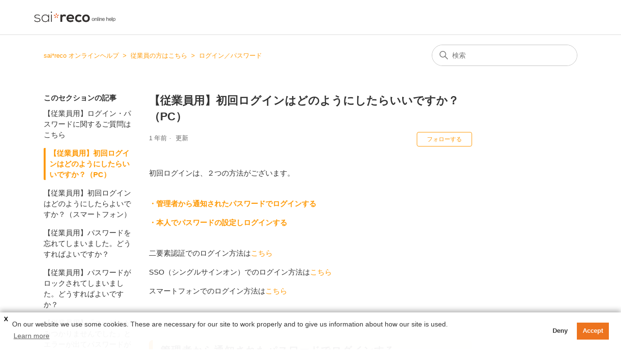

--- FILE ---
content_type: text/html; charset=utf-8
request_url: https://knowledge.saireco.jp/hc/ja/articles/6186593333775--%E5%BE%93%E6%A5%AD%E5%93%A1%E7%94%A8-%E5%88%9D%E5%9B%9E%E3%83%AD%E3%82%B0%E3%82%A4%E3%83%B3%E3%81%AF%E3%81%A9%E3%81%AE%E3%82%88%E3%81%86%E3%81%AB%E3%81%97%E3%81%9F%E3%82%89%E3%81%84%E3%81%84%E3%81%A7%E3%81%99%E3%81%8B-PC
body_size: 9274
content:
<!DOCTYPE html>
<html dir="ltr" lang="ja">
<head>
  <meta charset="utf-8" />
  <!-- v26867 -->


  <title>【従業員用】初回ログインはどのようにしたらいいですか？（PC） &ndash; sai*reco オンラインヘルプ</title>

  

  <meta name="description" content="初回ログインは、２つの方法がございます。 ・管理者から通知されたパスワードでログインする ・本人でパスワードの設定しログインする 二要素認証でのログイン方法はこちら SSO（シングルサインオン）でのログイン方法はこちら スマートフォンでのログイン方法はこちら  ..." /><meta property="og:image" content="https://knowledge.saireco.jp/hc/theming_assets/01HZH6HQGDSVYRVAR6ZE3N2G3P" />
<meta property="og:type" content="website" />
<meta property="og:site_name" content="sai*reco オンラインヘルプ" />
<meta property="og:title" content="【従業員用】初回ログインはどのようにしたらいいですか？（PC）" />
<meta property="og:description" content="初回ログインは、２つの方法がございます。
・管理者から通知されたパスワードでログインする
・本人でパスワードの設定しログインする
二要素認証でのログイン方法はこちら
SSO（シングルサインオン）でのログイン方法はこちら
スマートフォンでのログイン方法はこちら
 
管理者から通知されたパスワードでログインする
1.以下サイレコのログイン用URLをクリックします。
https://aams.wo..." />
<meta property="og:url" content="https://knowledge.saireco.jp/hc/ja/articles/6186593333775" />
<link rel="canonical" href="https://knowledge.saireco.jp/hc/ja/articles/6186593333775--%E5%BE%93%E6%A5%AD%E5%93%A1%E7%94%A8-%E5%88%9D%E5%9B%9E%E3%83%AD%E3%82%B0%E3%82%A4%E3%83%B3%E3%81%AF%E3%81%A9%E3%81%AE%E3%82%88%E3%81%86%E3%81%AB%E3%81%97%E3%81%9F%E3%82%89%E3%81%84%E3%81%84%E3%81%A7%E3%81%99%E3%81%8B-PC">
<link rel="alternate" hreflang="ja" href="https://knowledge.saireco.jp/hc/ja/articles/6186593333775--%E5%BE%93%E6%A5%AD%E5%93%A1%E7%94%A8-%E5%88%9D%E5%9B%9E%E3%83%AD%E3%82%B0%E3%82%A4%E3%83%B3%E3%81%AF%E3%81%A9%E3%81%AE%E3%82%88%E3%81%86%E3%81%AB%E3%81%97%E3%81%9F%E3%82%89%E3%81%84%E3%81%84%E3%81%A7%E3%81%99%E3%81%8B-PC">
<link rel="alternate" hreflang="x-default" href="https://knowledge.saireco.jp/hc/ja/articles/6186593333775--%E5%BE%93%E6%A5%AD%E5%93%A1%E7%94%A8-%E5%88%9D%E5%9B%9E%E3%83%AD%E3%82%B0%E3%82%A4%E3%83%B3%E3%81%AF%E3%81%A9%E3%81%AE%E3%82%88%E3%81%86%E3%81%AB%E3%81%97%E3%81%9F%E3%82%89%E3%81%84%E3%81%84%E3%81%A7%E3%81%99%E3%81%8B-PC">

  <link rel="stylesheet" href="//static.zdassets.com/hc/assets/application-f34d73e002337ab267a13449ad9d7955.css" media="all" id="stylesheet" />
  <link rel="stylesheet" type="text/css" href="/hc/theming_assets/13752715/4854233021967/style.css?digest=13848623427215">

  <link rel="icon" type="image/x-icon" href="/hc/theming_assets/01HZH6HQKYT4K8KXPKHA3FQDA0">

    

  <meta content="width=device-width, initial-scale=1.0" name="viewport" />
<meta name="robots" content="noindex" />
<!-- Make the translated search clear button label available for use in JS -->
<!-- See buildClearSearchButton() in script.js -->
<script type="text/javascript">window.searchClearButtonLabelLocalized = "検索をクリア";</script>
<!-- Google Tag Manager -->
<script>(function(w,d,s,l,i){w[l]=w[l]||[];w[l].push({'gtm.start':
new Date().getTime(),event:'gtm.js'});var f=d.getElementsByTagName(s)[0],
j=d.createElement(s),dl=l!='dataLayer'?'&l='+l:'';j.async=true;j.src=
'https://www.googletagmanager.com/gtm.js?id='+i+dl;f.parentNode.insertBefore(j,f);
})(window,document,'script','dataLayer','GTM-KTP4DVG');</script>
<!-- End Google Tag Manager -->
  
</head>
<body class="">
  
  
  

  <!-- Google Tag Manager (noscript) -->
<noscript><iframe src="https://www.googletagmanager.com/ns.html?id=GTM-KTP4DVG"
height="0" width="0" style="display:none;visibility:hidden"></iframe></noscript>
<!-- End Google Tag Manager (noscript) -->
<a class="skip-navigation" tabindex="1" href="#main-content">メインコンテンツへスキップ</a>

<header class="header">
  <div class="logo">
    <a title="ホーム" href="/hc/ja">
      <img src="/hc/theming_assets/01HZH6HQGDSVYRVAR6ZE3N2G3P" alt="sai*reco オンラインヘルプ ヘルプセンターのホームページ" />
      
    </a>
  </div>

  <div class="nav-wrapper-desktop">
    <nav class="user-nav" id="user-nav">
      <ul class="user-nav-list">
        <li></li>
 
  <div class="nav-wrapper-mobile">
    <button class="menu-button-mobile" aria-controls="user-nav-mobile" aria-expanded="false" aria-label="ナビゲーションメニュを切り替え">
      
      <svg xmlns="http://www.w3.org/2000/svg" width="16" height="16" focusable="false" viewBox="0 0 16 16" class="icon-menu">
        <path fill="none" stroke="currentColor" stroke-linecap="round" d="M1.5 3.5h13m-13 4h13m-13 4h13"/>
      </svg>
    </button>
    <nav class="menu-list-mobile" id="user-nav-mobile" aria-expanded="false">
      <ul class="menu-list-mobile-items">
        
          <li class="item">
            <a role="menuitem" rel="nofollow" data-auth-action="signin" title="ダイアログを表示します" href="/hc/ja/signin?return_to=https%3A%2F%2Fknowledge.saireco.jp%2Fhc%2Fja%2Farticles%2F6186593333775--%25E5%25BE%2593%25E6%25A5%25AD%25E5%2593%25A1%25E7%2594%25A8-%25E5%2588%259D%25E5%259B%259E%25E3%2583%25AD%25E3%2582%25B0%25E3%2582%25A4%25E3%2583%25B3%25E3%2581%25AF%25E3%2581%25A9%25E3%2581%25AE%25E3%2582%2588%25E3%2581%2586%25E3%2581%25AB%25E3%2581%2597%25E3%2581%259F%25E3%2582%2589%25E3%2581%2584%25E3%2581%2584%25E3%2581%25A7%25E3%2581%2599%25E3%2581%258B-PC">
              サインイン
            </a>
          </li>
          <li class="nav-divider"></li>
        
        <li class="item"></li>
        <li class="item"><a class="submit-a-request" href="/hc/ja/requests/new">リクエストを送信</a>お問い合わせ詳細</li>
        <li class="nav-divider"></li>
        
        </li>
      </ul>
    </nav>
  </div>

</header>


  <main role="main">
    <script src="/hc/theming_assets/01HZH6HQ828CZJR0DQQ5SA04JV"></script>
<div class="container-divider"></div>
<div class="container">
  <nav class="sub-nav">
    <ol class="breadcrumbs">
  
    <li title="sai*reco オンラインヘルプ">
      
        <a href="/hc/ja">sai*reco オンラインヘルプ</a>
      
    </li>
  
    <li title="従業員の方はこちら">
      
        <a href="/hc/ja/categories/6116744742159-%E5%BE%93%E6%A5%AD%E5%93%A1%E3%81%AE%E6%96%B9%E3%81%AF%E3%81%93%E3%81%A1%E3%82%89">従業員の方はこちら</a>
      
    </li>
  
    <li title="ログイン／パスワード">
      
        <a href="/hc/ja/sections/6116749599375-%E3%83%AD%E3%82%B0%E3%82%A4%E3%83%B3-%E3%83%91%E3%82%B9%E3%83%AF%E3%83%BC%E3%83%89">ログイン／パスワード</a>
      
    </li>
  
</ol>

    <div class="search-container">
      <svg xmlns="http://www.w3.org/2000/svg" width="12" height="12" focusable="false" viewBox="0 0 12 12" class="search-icon" aria-hidden="true">
        <circle cx="4.5" cy="4.5" r="4" fill="none" stroke="currentColor"/>
        <path stroke="currentColor" stroke-linecap="round" d="M11 11L7.5 7.5"/>
      </svg>
      <form role="search" class="search" data-search="" action="/hc/ja/search" accept-charset="UTF-8" method="get"><input type="hidden" name="utf8" value="&#x2713;" autocomplete="off" /><input type="hidden" name="category" id="category" value="6116744742159" autocomplete="off" />
<input type="search" name="query" id="query" placeholder="検索" aria-label="検索" /></form>
    </div>
  </nav>

  <div class="article-container" id="article-container">
    <aside class="article-sidebar" aria-labelledby="section-articles-title">
      
        <div class="collapsible-sidebar">
          <button type="button" class="collapsible-sidebar-toggle" aria-labelledby="section-articles-title" aria-expanded="false">
            <svg xmlns="http://www.w3.org/2000/svg" width="20" height="20" focusable="false" viewBox="0 0 12 12" aria-hidden="true" class="collapsible-sidebar-toggle-icon chevron-icon">
              <path fill="none" stroke="currentColor" stroke-linecap="round" d="M3 4.5l2.6 2.6c.2.2.5.2.7 0L9 4.5"/>
            </svg>
            <svg xmlns="http://www.w3.org/2000/svg" width="20" height="20" focusable="false" viewBox="0 0 12 12" aria-hidden="true" class="collapsible-sidebar-toggle-icon x-icon">
              <path stroke="currentColor" stroke-linecap="round" d="M3 9l6-6m0 6L3 3"/>
            </svg>
          </button>
          <span id="section-articles-title" class="collapsible-sidebar-title sidenav-title">
            このセクションの記事
          </span>
          <div class="collapsible-sidebar-body">
            <ul>
              
                <li>
                  <a href="/hc/ja/articles/11339610967567--%E5%BE%93%E6%A5%AD%E5%93%A1%E7%94%A8-%E3%83%AD%E3%82%B0%E3%82%A4%E3%83%B3-%E3%83%91%E3%82%B9%E3%83%AF%E3%83%BC%E3%83%89%E3%81%AB%E9%96%A2%E3%81%99%E3%82%8B%E3%81%94%E8%B3%AA%E5%95%8F%E3%81%AF%E3%81%93%E3%81%A1%E3%82%89" class="sidenav-item ">【従業員用】ログイン・パスワードに関するご質問はこちら</a>
                </li>
              
                <li>
                  <a href="/hc/ja/articles/6186593333775--%E5%BE%93%E6%A5%AD%E5%93%A1%E7%94%A8-%E5%88%9D%E5%9B%9E%E3%83%AD%E3%82%B0%E3%82%A4%E3%83%B3%E3%81%AF%E3%81%A9%E3%81%AE%E3%82%88%E3%81%86%E3%81%AB%E3%81%97%E3%81%9F%E3%82%89%E3%81%84%E3%81%84%E3%81%A7%E3%81%99%E3%81%8B-PC" class="sidenav-item current-article">【従業員用】初回ログインはどのようにしたらいいですか？（PC）</a>
                </li>
              
                <li>
                  <a href="/hc/ja/articles/7682281988751--%E5%BE%93%E6%A5%AD%E5%93%A1%E7%94%A8-%E5%88%9D%E5%9B%9E%E3%83%AD%E3%82%B0%E3%82%A4%E3%83%B3%E3%81%AF%E3%81%A9%E3%81%AE%E3%82%88%E3%81%86%E3%81%AB%E3%81%97%E3%81%9F%E3%82%89%E3%82%88%E3%81%84%E3%81%A7%E3%81%99%E3%81%8B-%E3%82%B9%E3%83%9E%E3%83%BC%E3%83%88%E3%83%95%E3%82%A9%E3%83%B3" class="sidenav-item ">【従業員用】初回ログインはどのようにしたらよいですか？（スマートフォン）</a>
                </li>
              
                <li>
                  <a href="/hc/ja/articles/6126815564687--%E5%BE%93%E6%A5%AD%E5%93%A1%E7%94%A8-%E3%83%91%E3%82%B9%E3%83%AF%E3%83%BC%E3%83%89%E3%82%92%E5%BF%98%E3%82%8C%E3%81%A6%E3%81%97%E3%81%BE%E3%81%84%E3%81%BE%E3%81%97%E3%81%9F-%E3%81%A9%E3%81%86%E3%81%99%E3%82%8C%E3%81%B0%E3%82%88%E3%81%84%E3%81%A7%E3%81%99%E3%81%8B" class="sidenav-item ">【従業員用】パスワードを忘れてしまいました。どうすればよいですか？</a>
                </li>
              
                <li>
                  <a href="/hc/ja/articles/6126330653583--%E5%BE%93%E6%A5%AD%E5%93%A1%E7%94%A8-%E3%83%91%E3%82%B9%E3%83%AF%E3%83%BC%E3%83%89%E3%81%8C%E3%83%AD%E3%83%83%E3%82%AF%E3%81%95%E3%82%8C%E3%81%A6%E3%81%97%E3%81%BE%E3%81%84%E3%81%BE%E3%81%97%E3%81%9F-%E3%81%A9%E3%81%86%E3%81%99%E3%82%8C%E3%81%B0%E3%82%88%E3%81%84%E3%81%A7%E3%81%99%E3%81%8B" class="sidenav-item ">【従業員用】パスワードがロックされてしまいました。どうすればよいですか？</a>
                </li>
              
                <li>
                  <a href="/hc/ja/articles/6126427149839--%E5%BE%93%E6%A5%AD%E5%93%A1%E7%94%A8-%E3%83%A6%E3%83%BC%E3%82%B6%E3%83%BC%E3%81%8C%E3%81%BF%E3%81%A4%E3%81%8B%E3%82%8A%E3%81%BE%E3%81%9B%E3%82%93%E3%81%A7%E3%81%97%E3%81%9F-%E3%81%A8%E3%82%A8%E3%83%A9%E3%83%BC%E3%81%8C%E5%87%BA%E3%81%A6%E3%83%91%E3%82%B9%E3%83%AF%E3%83%BC%E3%83%89%E3%81%8C%E5%A4%89%E6%9B%B4%E3%81%A7%E3%81%8D%E3%81%BE%E3%81%9B%E3%82%93-%E3%81%A9%E3%81%86%E3%81%97%E3%81%9F%E3%82%89%E3%82%88%E3%81%84%E3%81%A7%E3%81%99%E3%81%8B" class="sidenav-item ">【従業員用】「ユーザーがみつかりませんでした」とエラーが出てパスワードが変更できません。どうしたらよいですか？</a>
                </li>
              
                <li>
                  <a href="/hc/ja/articles/6236597519503--%E5%BE%93%E6%A5%AD%E5%93%A1%E7%94%A8-%E3%83%91%E3%82%B9%E3%83%AF%E3%83%BC%E3%83%89%E8%A8%AD%E5%AE%9A%E6%99%82-reCAPTCHA%E3%81%AE%E8%AA%8D%E8%A8%BC%E3%81%AB%E5%A4%B1%E6%95%97%E3%81%97%E3%81%BE%E3%81%97%E3%81%9F-%E5%86%8D%E8%AA%AD%E8%BE%BC%E3%82%92%E3%81%97%E3%81%A6%E3%81%8F%E3%81%A0%E3%81%95%E3%81%84-%E3%81%A8%E8%A1%A8%E7%A4%BA%E3%81%95%E3%82%8C%E3%81%BE%E3%81%97%E3%81%9F-%E3%81%A9%E3%81%86%E3%81%97%E3%81%9F%E3%82%89%E3%82%88%E3%81%84%E3%81%A7%E3%81%99%E3%81%8B" class="sidenav-item ">【従業員用】パスワード設定時「reCAPTCHAの認証に失敗しました。再読込をしてください。」と表示されました。どうしたらよいですか？</a>
                </li>
              
                <li>
                  <a href="/hc/ja/articles/6126687814671--%E5%BE%93%E6%A5%AD%E5%93%A1%E7%94%A8-%E3%83%AD%E3%82%B0%E3%82%A4%E3%83%B3%E3%81%97%E3%81%9F%E3%82%89-%E5%BE%93%E6%A5%AD%E5%93%A1%E6%83%85%E5%A0%B1%E3%82%92%E5%8F%96%E5%BE%97%E3%81%A7%E3%81%8D%E3%81%BE%E3%81%9B%E3%82%93%E3%81%A7%E3%81%97%E3%81%9F-%E3%81%A8%E8%A1%A8%E7%A4%BA%E3%81%95%E3%82%8C%E3%81%A6%E3%81%97%E3%81%BE%E3%81%84%E3%81%BE%E3%81%97%E3%81%9F-%E3%81%A9%E3%81%86%E3%81%97%E3%81%A6%E3%81%A7%E3%81%99%E3%81%8B" class="sidenav-item ">【従業員用】ログインしたら「従業員情報を取得できませんでした」と表示されてしまいました。どうしてですか？</a>
                </li>
              
            </ul>
            
          </div>
        </div>
      
    </aside>

    <article id="main-content" class="article">
      <header class="article-header">
        <h1 title="【従業員用】初回ログインはどのようにしたらいいですか？（PC）" class="article-title">
          【従業員用】初回ログインはどのようにしたらいいですか？（PC）
          
        </h1>

        <div class="article-author">
          
          <div class="article-meta">
            

            <ul class="meta-group">
              
                <li class="meta-data"><time datetime="2024-11-25T06:44:59Z" title="2024-11-25T06:44:59Z" data-datetime="relative">2024年11月25日 06:44</time></li>
                <li class="meta-data">更新</li>
              
            </ul>
          </div>
        </div>

        
          <div class="article-subscribe"><div data-helper="subscribe" data-json="{&quot;item&quot;:&quot;article&quot;,&quot;url&quot;:&quot;/hc/ja/articles/6186593333775--%E5%BE%93%E6%A5%AD%E5%93%A1%E7%94%A8-%E5%88%9D%E5%9B%9E%E3%83%AD%E3%82%B0%E3%82%A4%E3%83%B3%E3%81%AF%E3%81%A9%E3%81%AE%E3%82%88%E3%81%86%E3%81%AB%E3%81%97%E3%81%9F%E3%82%89%E3%81%84%E3%81%84%E3%81%A7%E3%81%99%E3%81%8B-PC/subscription.json&quot;,&quot;follow_label&quot;:&quot;フォローする&quot;,&quot;unfollow_label&quot;:&quot;フォローを止める&quot;,&quot;following_label&quot;:&quot;フォロー中&quot;,&quot;can_subscribe&quot;:true,&quot;is_subscribed&quot;:false}"></div></div>
        
      </header>

      <section class="article-info">
        <div class="article-content">
          <div class="article-body"><p>初回ログインは、２つの方法がございます。<br><br></p>
<p><a href="#h_01H80JBWS2GAFSQW8JY0489YNF" target="_self"><strong>・管理者から通知されたパスワードでログインする</strong></a></p>
<p><a href="#h_01H80JC4802BMJR0X5Q1Y3GJGY" target="_self"><strong>・本人でパスワードの設定しログインする</strong></a><br><br></p>
<p>二要素認証でのログイン方法は<a href="/hc/ja/articles/6186934559631" target="_self">こちら</a></p>
<p>SSO（シングルサインオン）でのログイン方法は<a href="/hc/ja/articles/6126282884367" target="_self">こちら</a></p>
<p>スマートフォンでのログイン方法は<a href="https://knowledge.saireco.jp/hc/ja/articles/7682281988751">こちら</a></p>
<p> </p>
<h2 id="h_01H80JBWS2GAFSQW8JY0489YNF">管理者から通知されたパスワードでログインする</h2>
<p>1.以下サイレコのログイン用URLをクリックします。</p>
<h4 id="h_01JC249F48RQQZ6KA2M75793WK"><a href="https://aams.world/login">https://aams.world/login</a></h4>
<p> </p>
<p>2.ログイン画面から「企業ID」「ログインID」「パスワード」を入力し、［ログイン］をクリックします。</p>
<p><img src="/hc/article_attachments/11338808183439" alt="" width="513" height="446"></p>
<h2 id="h_01H80JC4802BMJR0X5Q1Y3GJGY">本人でパスワードの設定しログインを行う</h2>
<p>1.以下サイレコのログイン用URLをクリックします。</p>
<h4 id="h_01JC249F48FS0D5EB8J17M7G60"><a href="https://aams.world/login">https://aams.world/login</a></h4>
<p> </p>
<p>2.ログイン画面から［パスワード設定はこちら］をクリックする。</p>
<p><img src="/hc/article_attachments/11184800993935" alt="" width="502" height="437"><br><br>3.「企業ID」「ログインID」「メールアドレス」を入力し、「私はロボットではありません」にチェックを入れ、［送信］をクリックします。</p>
<p><img src="/hc/article_attachments/6717249771151" alt="__3.png"><br><br></p>
<p>4.登録されているメールアドレス宛に「パスワード変更URLのご案内」が届いたら、本文中のURLをクリックする。<br><img src="/hc/article_attachments/6186532760591" alt="__4.png" width="590" height="270"><br><br>5.パスワードを入力し、［送信］をクリックします。<br><img src="/hc/article_attachments/6717241344655" alt="__4.png"><br><br>6.ログイン画面から「企業ID」「ログインID」「パスワード」を入力し、［ログイン］をクリックします。<br><img src="/hc/article_attachments/11338808183439" alt="" width="513" height="446"><br><br><br></p></div>

          

          
        </div>
      </section>

      <footer>
        <div class="article-footer">
          
          
        </div>
        
          <div class="article-votes">
            <span class="article-votes-question" id="article-votes-label">この記事は役に立ちましたか？</span>
            <div class="article-votes-controls" role="group" aria-labelledby="article-votes-label">
              <button type="button" class="button article-vote article-vote-up" data-helper="vote" data-item="article" data-type="up" data-id="6186593333775" data-upvote-count="98" data-vote-count="123" data-vote-sum="73" data-vote-url="/hc/ja/articles/6186593333775/vote" data-value="null" data-label="123人中98人がこの記事が役に立ったと言っています" data-selected-class="button-primary" aria-label="この記事は役に立った" aria-pressed="false">はい</button>
              <button type="button" class="button article-vote article-vote-down" data-helper="vote" data-item="article" data-type="down" data-id="6186593333775" data-upvote-count="98" data-vote-count="123" data-vote-sum="73" data-vote-url="/hc/ja/articles/6186593333775/vote" data-value="null" data-label="123人中98人がこの記事が役に立ったと言っています" data-selected-class="button-primary" aria-label="この記事は役に立たなかった" aria-pressed="false">いいえ</button>
            </div>
            <small class="article-votes-count">
              <span class="article-vote-label" data-helper="vote" data-item="article" data-type="label" data-id="6186593333775" data-upvote-count="98" data-vote-count="123" data-vote-sum="73" data-vote-url="/hc/ja/articles/6186593333775/vote" data-value="null" data-label="123人中98人がこの記事が役に立ったと言っています">123人中98人がこの記事が役に立ったと言っています</span>
            </small>
          </div>
        

        
        <div class="article-return-to-top">
          <a href="#article-container">
            ページの先頭へ戻る
            <svg xmlns="http://www.w3.org/2000/svg" class="article-return-to-top-icon" width="20" height="20" focusable="false" viewBox="0 0 12 12" aria-hidden="true">
              <path fill="none" stroke="currentColor" stroke-linecap="round" d="M3 4.5l2.6 2.6c.2.2.5.2.7 0L9 4.5"/>
            </svg>
          </a>
        </div>
      </footer>

      <div class="article-relatives">
        
          <div data-recent-articles></div>
        
        
          
  <section class="related-articles">
    
      <h2 class="related-articles-title">関連記事</h2>
    
    <ul>
      
        <li>
          <a href="/hc/ja/related/click?data=BAh7CjobZGVzdGluYXRpb25fYXJ0aWNsZV9pZGwrCI9isKv8BjoYcmVmZXJyZXJfYXJ0aWNsZV9pZGwrCA%[base64]%3D--4d84b1b656b2d6fe0837e38657993611696e88e7" rel="nofollow">【従業員用】初回ログインはどのようにしたらよいですか？（スマートフォン）</a>
        </li>
      
        <li>
          <a href="/hc/ja/related/click?data=BAh7CjobZGVzdGluYXRpb25fYXJ0aWNsZV9pZGwrCI9jCYKgBToYcmVmZXJyZXJfYXJ0aWNsZV9pZGwrCA%[base64]" rel="nofollow">二要素認証を使用しています。どのようにログインすればよいですか？</a>
        </li>
      
        <li>
          <a href="/hc/ja/related/click?data=BAh7CjobZGVzdGluYXRpb25fYXJ0aWNsZV9pZGwrCI9TqoKSBToYcmVmZXJyZXJfYXJ0aWNsZV9pZGwrCA%[base64]%3D--855b50cd109087d5379e8f6fd27b1c2f3331fc9f" rel="nofollow">【従業員用】パスワードを忘れてしまいました。どうすればよいですか？</a>
        </li>
      
        <li>
          <a href="/hc/ja/related/click?data=BAh7CjobZGVzdGluYXRpb25fYXJ0aWNsZV9pZGwrCI%2Fe8EaRBToYcmVmZXJyZXJfYXJ0aWNsZV9pZGwrCA%[base64]" rel="nofollow">【従業員用】従業員画面では何ができますか？（PC）</a>
        </li>
      
        <li>
          <a href="/hc/ja/related/click?data=BAh7CjobZGVzdGluYXRpb25fYXJ0aWNsZV9pZGwrCI92tMD%2BBjoYcmVmZXJyZXJfYXJ0aWNsZV9pZGwrCA%[base64]%3D--1fc014f544a6304e293ddda64f47f8db7e55a9b0" rel="nofollow">サイレコをブックマーク登録するにはどうすればよいですか？</a>
        </li>
      
    </ul>
  </section>


        
      </div>
      
    </article>
  </div>
</div>

  </main>

  <!-- <div id='myLauncher' onclick='openWidget()'><svg xmlns="http://www.w3.org/2000/svg" width="25" height="16" viewBox="0 0 26.87 20.721">
  <path d="M588.6,70.97H564.314a1.294,1.294,0,0,1-1.3-1.294V51.543a1.294,1.294,0,0,1,1.3-1.294H588.6a1.293,1.293,0,0,1,1.294,1.294V69.676A1.294,1.294,0,0,1,588.6,70.97Zm-22.982-2.589H587.3V52.838H565.61Zm10.842-3.406a1.288,1.288,0,0,1-.915-.379l-7.285-7.278a1.294,1.294,0,0,1,1.831-1.831l6.364,6.363,6.363-6.363a1.294,1.294,0,0,1,1.831,1.831L577.365,64.6a1.287,1.287,0,0,1-.913.379Z" transform="translate(-563.019 -50.249)" fill="#fff"/>
</svg>お問い合わせ</div> -->
<footer class="footer">
  <div class="footer-inner">
    <!--<a title="ホーム" href="/hc/ja">sai*reco オンラインヘルプ</a>-->
    <a title="ホーム" href="/hc/ja"><img class="logo"src="https://saireco.jp/wp-content/themes/saireco/img/top_logo_pc.svg" alt="saireco(サイレコ)"></a>

    <div class="footer-language-selector">
      
    </div>
    <div class="footer_flex">
   <a rel="noopener noreferrer" class="list" href="https://www.aand.co.jp/lp/saireco/pdf/tos.pdf" target="_blank">利用規約<span class="ico"><svg id="グループ_743" data-name="グループ 743" xmlns="http://www.w3.org/2000/svg" xmlns:xlink="http://www.w3.org/1999/xlink" width="8.125" height="8" viewBox="0 0 8.125 8"><path id="パス_1667" data-name="パス 1667" d="M7.358,0Q4.591,0,1.824,0A.719.719,0,0,0,1.24.285a.744.744,0,0,0-.1.833.745.745,0,0,0,.714.439c.883,0,1.766,0,2.649,0,.3,0,.59-.006.885-.009l.021.05-.163.163L0,7.02V8H1.221L6.37,2.844l.161-.161.095.017a.747.747,0,0,0-.054.192q-.007,1.633-.007,3.266a.783.783,0,1,0,1.559-.005c0-.218,0-.435,0-.653q0-2.331,0-4.663A.76.76,0,0,0,7.358,0" transform="translate(0 0)" fill="#fc9f03"/></svg></span></a>   <a rel="noopener noreferrer" class="list" href="https://www.aand.co.jp/" target="_blank">運営会社<span class="ico"><svg id="グループ_743" data-name="グループ 743" xmlns="http://www.w3.org/2000/svg" xmlns:xlink="http://www.w3.org/1999/xlink" width="8.125" height="8" viewBox="0 0 8.125 8">
    <path id="パス_1667" data-name="パス 1667" d="M7.358,0Q4.591,0,1.824,0A.719.719,0,0,0,1.24.285a.744.744,0,0,0-.1.833.745.745,0,0,0,.714.439c.883,0,1.766,0,2.649,0,.3,0,.59-.006.885-.009l.021.05-.163.163L0,7.02V8H1.221L6.37,2.844l.161-.161.095.017a.747.747,0,0,0-.054.192q-.007,1.633-.007,3.266a.783.783,0,1,0,1.559-.005c0-.218,0-.435,0-.653q0-2.331,0-4.663A.76.76,0,0,0,7.358,0" transform="translate(0 0)" fill="#fc9f03"/>
</svg>
</span></a>
      <a rel="noopener noreferrer" class="list" href="https://www.aand.co.jp/privacy/" target="_blank">プライバシーポリシー<span class="ico"><svg id="グループ_743" data-name="グループ 743" xmlns="http://www.w3.org/2000/svg" xmlns:xlink="http://www.w3.org/1999/xlink" width="8.125" height="8" viewBox="0 0 8.125 8">
    <path id="パス_1667" data-name="パス 1667" d="M7.358,0Q4.591,0,1.824,0A.719.719,0,0,0,1.24.285a.744.744,0,0,0-.1.833.745.745,0,0,0,.714.439c.883,0,1.766,0,2.649,0,.3,0,.59-.006.885-.009l.021.05-.163.163L0,7.02V8H1.221L6.37,2.844l.161-.161.095.017a.747.747,0,0,0-.054.192q-.007,1.633-.007,3.266a.783.783,0,1,0,1.559-.005c0-.218,0-.435,0-.653q0-2.331,0-4.663A.76.76,0,0,0,7.358,0" transform="translate(0 0)" fill="#fc9f03"/>
</svg></span></a>
      <a rel="noopener noreferrer" class="list" href="https://ja-jp.facebook.com/activeandcompany" target="_blank">公式Facebook<span class="ico"><svg id="グループ_743" data-name="グループ 743" xmlns="http://www.w3.org/2000/svg" xmlns:xlink="http://www.w3.org/1999/xlink" width="8.125" height="8" viewBox="0 0 8.125 8">
    <path id="パス_1667" data-name="パス 1667" d="M7.358,0Q4.591,0,1.824,0A.719.719,0,0,0,1.24.285a.744.744,0,0,0-.1.833.745.745,0,0,0,.714.439c.883,0,1.766,0,2.649,0,.3,0,.59-.006.885-.009l.021.05-.163.163L0,7.02V8H1.221L6.37,2.844l.161-.161.095.017a.747.747,0,0,0-.054.192q-.007,1.633-.007,3.266a.783.783,0,1,0,1.559-.005c0-.218,0-.435,0-.653q0-2.331,0-4.663A.76.76,0,0,0,7.358,0" transform="translate(0 0)" fill="#fc9f03"/>
</svg></span></a>
      <a rel="noopener noreferrer" class="list" href="https://twitter.com/aac_ltd" target="_blank">公式Twitter<svg id="グループ_743" data-name="グループ 743" xmlns="http://www.w3.org/2000/svg" xmlns:xlink="http://www.w3.org/1999/xlink" width="8.125" height="8" viewBox="0 0 8.125 8">
    <path id="パス_1667" data-name="パス 1667" d="M7.358,0Q4.591,0,1.824,0A.719.719,0,0,0,1.24.285a.744.744,0,0,0-.1.833.745.745,0,0,0,.714.439c.883,0,1.766,0,2.649,0,.3,0,.59-.006.885-.009l.021.05-.163.163L0,7.02V8H1.221L6.37,2.844l.161-.161.095.017a.747.747,0,0,0-.054.192q-.007,1.633-.007,3.266a.783.783,0,1,0,1.559-.005c0-.218,0-.435,0-.653q0-2.331,0-4.663A.76.76,0,0,0,7.358,0" transform="translate(0 0)" fill="#fc9f03"/>
</svg></span></a></div>
  </div>
</footer>
<style>
.bNWAfz::before {
    border-radius: inherit;
    height: 100%;
    content: "";
    background-image: url(https://saireco.zendesk.com/embeddable/avatars/6996042199311);
    background-repeat: no-repeat;
    background-size: contain;
    width: 2.3rem;
vertical-align: bottom;
    object-fit: cover;
}
.bNWAfz > img {
    display: none;
}
.eFkXQN {
    align-items: flex-start;
}
.cOEDyw.cOEDyw {
  margin-top: 0.25rem;}
</style>
<script
  src="https://code.jquery.com/jquery-3.7.0.min.js"
  integrity="sha256-2Pmvv0kuTBOenSvLm6bvfBSSHrUJ+3A7x6P5Ebd07/g="
  crossorigin="anonymous"></script>


  <!-- / -->

  
  <script src="//static.zdassets.com/hc/assets/ja.dab7145c93f6aa6cbfac.js"></script>
  

  <script type="text/javascript">
  /*

    Greetings sourcecode lurker!

    This is for internal Zendesk and legacy usage,
    we don't support or guarantee any of these values
    so please don't build stuff on top of them.

  */

  HelpCenter = {};
  HelpCenter.account = {"subdomain":"saireco","environment":"production","name":"サイレコサポートセンター"};
  HelpCenter.user = {"identifier":"da39a3ee5e6b4b0d3255bfef95601890afd80709","email":null,"name":"","role":"anonymous","avatar_url":"https://assets.zendesk.com/hc/assets/default_avatar.png","is_admin":false,"organizations":[],"groups":[]};
  HelpCenter.internal = {"asset_url":"//static.zdassets.com/hc/assets/","web_widget_asset_composer_url":"https://static.zdassets.com/ekr/snippet.js","current_session":{"locale":"ja","csrf_token":null,"shared_csrf_token":null},"usage_tracking":{"event":"article_viewed","data":"[base64]--186ba481ffea7e150e09e4c12b8251c3059375ca","url":"https://knowledge.saireco.jp/hc/activity"},"current_record_id":"6186593333775","current_record_url":"/hc/ja/articles/6186593333775--%E5%BE%93%E6%A5%AD%E5%93%A1%E7%94%A8-%E5%88%9D%E5%9B%9E%E3%83%AD%E3%82%B0%E3%82%A4%E3%83%B3%E3%81%AF%E3%81%A9%E3%81%AE%E3%82%88%E3%81%86%E3%81%AB%E3%81%97%E3%81%9F%E3%82%89%E3%81%84%E3%81%84%E3%81%A7%E3%81%99%E3%81%8B-PC","current_record_title":"【従業員用】初回ログインはどのようにしたらいいですか？（PC）","current_text_direction":"ltr","current_brand_id":4854233021967,"current_brand_name":"サイレコサポートセンター","current_brand_url":"https://saireco.zendesk.com","current_brand_active":true,"current_path":"/hc/ja/articles/6186593333775--%E5%BE%93%E6%A5%AD%E5%93%A1%E7%94%A8-%E5%88%9D%E5%9B%9E%E3%83%AD%E3%82%B0%E3%82%A4%E3%83%B3%E3%81%AF%E3%81%A9%E3%81%AE%E3%82%88%E3%81%86%E3%81%AB%E3%81%97%E3%81%9F%E3%82%89%E3%81%84%E3%81%84%E3%81%A7%E3%81%99%E3%81%8B-PC","show_autocomplete_breadcrumbs":true,"user_info_changing_enabled":false,"has_user_profiles_enabled":false,"has_end_user_attachments":true,"user_aliases_enabled":false,"has_anonymous_kb_voting":true,"has_multi_language_help_center":true,"show_at_mentions":false,"embeddables_config":{"embeddables_web_widget":false,"embeddables_help_center_auth_enabled":true,"embeddables_connect_ipms":false},"answer_bot_subdomain":"static","gather_plan_state":"cancelled","has_article_verification":false,"has_gather":false,"has_ckeditor":false,"has_community_enabled":false,"has_community_badges":false,"has_community_post_content_tagging":false,"has_gather_content_tags":false,"has_guide_content_tags":true,"has_user_segments":true,"has_answer_bot_web_form_enabled":false,"has_garden_modals":false,"theming_cookie_key":"hc-da39a3ee5e6b4b0d3255bfef95601890afd80709-2-preview","is_preview":false,"has_search_settings_in_plan":true,"theming_api_version":2,"theming_settings":{"brand_color":"rgba(254, 153, 5, 1)","brand_text_color":"rgba(249, 249, 246, 1)","text_color":"rgba(51, 51, 51, 1)","link_color":"rgba(254, 153, 5, 1)","hover_link_color":"rgba(18, 126, 234, 1)","visited_link_color":"rgba(254, 153, 5, 1)","background_color":"rgba(255, 255, 255, 1)","heading_font":"-apple-system, BlinkMacSystemFont, 'Segoe UI', Helvetica, Arial, sans-serif","text_font":"-apple-system, BlinkMacSystemFont, 'Segoe UI', Helvetica, Arial, sans-serif","logo":"/hc/theming_assets/01HZH6HQGDSVYRVAR6ZE3N2G3P","show_brand_name":false,"favicon":"/hc/theming_assets/01HZH6HQKYT4K8KXPKHA3FQDA0","homepage_background_image":"/hc/theming_assets/01HZH6HQRTGA8H83ZTMMVPPP83","community_background_image":"/hc/theming_assets/01HZH6HQYHSQKZWY3CP6KWNPJS","community_image":"/hc/theming_assets/01HZH6HR355FXA2G42DQ960H1J","instant_search":true,"scoped_kb_search":true,"scoped_community_search":true,"show_recent_activity":false,"show_articles_in_section":true,"show_article_author":false,"show_article_comments":false,"show_follow_article":true,"show_recently_viewed_articles":true,"show_related_articles":true,"show_article_sharing":false,"show_follow_section":true,"show_follow_post":true,"show_post_sharing":false,"show_follow_topic":true,"request_list_beta":false},"has_pci_credit_card_custom_field":false,"help_center_restricted":false,"is_assuming_someone_else":false,"flash_messages":[],"user_photo_editing_enabled":true,"user_preferred_locale":"ja","base_locale":"ja","login_url":"https://saireco.zendesk.com/access?brand_id=4854233021967\u0026return_to=https%3A%2F%2Fknowledge.saireco.jp%2Fhc%2Fja%2Farticles%2F6186593333775--%25E5%25BE%2593%25E6%25A5%25AD%25E5%2593%25A1%25E7%2594%25A8-%25E5%2588%259D%25E5%259B%259E%25E3%2583%25AD%25E3%2582%25B0%25E3%2582%25A4%25E3%2583%25B3%25E3%2581%25AF%25E3%2581%25A9%25E3%2581%25AE%25E3%2582%2588%25E3%2581%2586%25E3%2581%25AB%25E3%2581%2597%25E3%2581%259F%25E3%2582%2589%25E3%2581%2584%25E3%2581%2584%25E3%2581%25A7%25E3%2581%2599%25E3%2581%258B-PC","has_alternate_templates":false,"has_custom_statuses_enabled":false,"has_hc_generative_answers_setting_enabled":true,"has_generative_search_with_zgpt_enabled":false,"has_suggested_initial_questions_enabled":false,"has_guide_service_catalog":true,"has_service_catalog_search_poc":false,"has_service_catalog_itam":false,"has_csat_reverse_2_scale_in_mobile":false,"has_knowledge_navigation":false,"has_unified_navigation":false,"has_unified_navigation_eap_access":false,"has_csat_bet365_branding":false,"version":"v26867","dev_mode":false};
</script>

  
  
  <script src="//static.zdassets.com/hc/assets/hc_enduser-d7240b6eea31e24cbd47b3b04ab3c4c3.js"></script>
  <script type="text/javascript" src="/hc/theming_assets/13752715/4854233021967/script.js?digest=13848623427215"></script>
  
</body>
</html>

--- FILE ---
content_type: text/css; charset=utf-8
request_url: https://knowledge.saireco.jp/hc/theming_assets/13752715/4854233021967/style.css?digest=13848623427215
body_size: 21785
content:
@charset "UTF-8";
/***** Normalize.css *****/
/*! normalize.css v8.0.1 | MIT License | github.com/necolas/normalize.css */
html {
  line-height: 1.15;
  -webkit-text-size-adjust: 100%;
}

body {
  margin: 0;
}

main {
  display: block;
}
main {
  min-height: 65vh;
  /* background-image: url(https://saireco.jp/wp-content/themes/saireco/img/service/service_bg.svg); */
  /* background-position: top; */
  /* background-repeat: no-repeat; */
  /* background-size: contain; */
}
h1 {
  margin: 0.67em 0;
}

hr {
  box-sizing: content-box;
  height: 0;
  overflow: visible;
}

pre {
  font-family: monospace, monospace;
  font-size: 1em;
}

a {
  background-color: transparent;
}

abbr[title] {
  border-bottom: none;
  text-decoration: underline;
  text-decoration: underline dotted;
}

b,
strong {
  font-weight: bolder;
}

code,
kbd,
samp {
  font-family: monospace, monospace;
  font-size: 1em;
}

small {
  font-size: 80%;
}

sub,
sup {
  font-size: 75%;
  line-height: 0;
  position: relative;
  vertical-align: baseline;
}

sub {
  bottom: -0.25em;
}

sup {
  top: -0.5em;
}

img {
  border-style: none;
}

button,
input,
optgroup,
select,
textarea {
  font-family: inherit;
  font-size: 100%;
  line-height: 1.15;
  margin: 0;
}

button,
input {
  overflow: visible;
}

button,
select {
  text-transform: none;
}

button,
[type="button"],
[type="reset"],
[type="submit"] {
  -webkit-appearance: button;
}

button::-moz-focus-inner,
[type="button"]::-moz-focus-inner,
[type="reset"]::-moz-focus-inner,
[type="submit"]::-moz-focus-inner {
  border-style: none;
  padding: 0;
}

button:-moz-focusring,
[type="button"]:-moz-focusring,
[type="reset"]:-moz-focusring,
[type="submit"]:-moz-focusring {
  outline: 1px dotted ButtonText;
}

fieldset {
  padding: 0.35em 0.75em 0.625em;
}

legend {
  box-sizing: border-box;
  color: inherit;
  display: table;
  max-width: 100%;
  padding: 0;
  white-space: normal;
}

progress {
  vertical-align: baseline;
}

textarea {
  overflow: auto;
}

[type="checkbox"],
[type="radio"] {
  box-sizing: border-box;
  padding: 0;
}

[type="number"]::-webkit-inner-spin-button,
[type="number"]::-webkit-outer-spin-button {
  height: auto;
}

[type="search"] {
  -webkit-appearance: textfield;
  outline-offset: -2px;
}

[type="search"]::-webkit-search-decoration {
  -webkit-appearance: none;
}

::-webkit-file-upload-button {
  -webkit-appearance: button;
  font: inherit;
}

details {
  display: block;
}

summary {
  display: list-item;
}

template {
  display: none;
}

[hidden] {
  display: none;
}

/***** Base *****/
* {
  box-sizing: border-box;
}

body {
  background-color: rgba(255, 255, 255, 1);
  color: rgba(51, 51, 51, 1);
  font-family: -apple-system, BlinkMacSystemFont, 'Segoe UI', Helvetica, Arial, sans-serif;
  font-size: 15px;
  line-height: 1.5;
  -webkit-font-smoothing: antialiased;
}

@media (min-width: 1024px) {
  body > main {
    min-height: 65vh;
  }
}

h1,
h2,
h3,
h4,
h5,
h6 {
  font-family: -apple-system, BlinkMacSystemFont, 'Segoe UI', Helvetica, Arial, sans-serif;
  margin-top: 0;
}


h2 {
  font-size: 22px;
}

h3 {
  font-size: 18px;
  font-weight: 600;
}

h4 {
  font-size: 16px;
}

a {
  color: rgba(254, 153, 5, 1);
  text-decoration: none;
  transition: 0.3s;
}

a:visited {
  color: rgba(254, 153, 5, 1);
}

a:hover,
a:active,
a:focus {
  /* text-decoration: underline; */
  /* opacity: 0.8; */
  color: #ff9f29;
}

input,
textarea {
  color: #000;
  font-size: 14px;
}

input {
  max-width: 100%;
  box-sizing: border-box;
  transition: border 0.12s ease-in-out;
}

input:not([type="checkbox"]) {
  outline: none;
}

input:not([type="checkbox"]):focus {
  border: 1px solid rgba(254, 153, 5, 1);
}

input[disabled] {
  background-color: #ddd;
}

select {
  -webkit-appearance: none;
  -moz-appearance: none;
  background: url("data:image/svg+xml,%3C%3Fxml version='1.0' encoding='UTF-8'%3F%3E%3Csvg xmlns='http://www.w3.org/2000/svg' width='10' height='6' viewBox='0 0 10 6'%3E%3Cpath fill='%23CCC' d='M0 0h10L5 6 0 0z'/%3E%3C/svg%3E%0A")
    no-repeat #fff;
  background-position: right 10px center;
  border: 1px solid #87929d;
  border-radius: 4px;
  padding: 8px 30px 8px 10px;
  outline: none;
  color: #555;
  width: 100%;
}

select:focus {
  border: 1px solid rgba(254, 153, 5, 1);
}

select::-ms-expand {
  display: none;
}

textarea {
  border: 1px solid #87929d;
  border-radius: 2px;
  resize: vertical;
  width: 100%;
  outline: none;
  padding: 10px;
}

textarea:focus {
  border: 1px solid rgba(254, 153, 5, 1);
}

.container {
  max-width: 1100px;
  margin: 0 auto;
  padding: 0 5%;
  background-color: #fff;
}

@media (min-width: 1160px) {
  .container {
    padding: 0;
    width: 90%;
  }
}

.container-divider {
  border-top: 1px solid #ddd;
  margin-bottom: 20px;
  background-color: #fff;
}

ul {
  list-style: none;
  margin: 0;
  padding: 0;
}

.error-page {
  max-width: 1160px;
  margin: 0 auto;
  padding: 0 5%;
}

@media (min-width: 1160px) {
  .error-page {
    padding: 0;
    width: 90%;
  }
}

.visibility-hidden {
  border: 0;
  clip: rect(0 0 0 0);
  -webkit-clip-path: inset(50%);
  clip-path: inset(50%);
  height: 1px;
  margin: -1px;
  overflow: hidden;
  padding: 0;
  position: absolute;
  width: 1px;
  white-space: nowrap;
}

/***** Buttons *****/
.button,
.split-button button,
.section-subscribe button,
.article-subscribe button,
.community-follow button,
.requests-table-toolbar .organization-subscribe button,
.subscriptions-subscribe button,
.pagination-next-link,
.pagination-prev-link,
.pagination-first-link,
.pagination-last-link {
  background-color: transparent;
  border: 1px solid rgba(254, 153, 5, 1);
  border-radius: 4px;
  color: rgba(254, 153, 5, 1);
  cursor: pointer;
  display: inline-block;
  font-size: 12px;
  line-height: 2.34;
  margin: 0;
  padding: 0 20px;
  text-align: center;
  transition: background-color 0.12s ease-in-out, border-color 0.12s ease-in-out,
    color 0.15s ease-in-out;
  user-select: none;
  white-space: nowrap;
  width: 100%;
  -webkit-touch-callout: none;
}

@media (min-width: 768px) {
  .button,
  .split-button button,
  .section-subscribe button,
  .article-subscribe button,
  .community-follow button,
  .requests-table-toolbar .organization-subscribe button,
  .subscriptions-subscribe button,
  .pagination-next-link,
  .pagination-prev-link,
  .pagination-first-link,
  .pagination-last-link {
    width: auto;
  }
}

.button:visited,
.split-button button:visited,
.section-subscribe button:visited,
.article-subscribe button:visited,
.community-follow button:visited,
.requests-table-toolbar .organization-subscribe button:visited,
.subscriptions-subscribe button:visited,
.pagination-next-link:visited,
.pagination-prev-link:visited,
.pagination-first-link:visited,
.pagination-last-link:visited {
  color: rgba(254, 153, 5, 1);
}

.button:hover,
.split-button button:hover,
.section-subscribe button:hover,
.article-subscribe button:hover,
.community-follow button:hover,
.requests-table-toolbar .organization-subscribe button:hover,
.subscriptions-subscribe button:hover,
.pagination-next-link:hover,
.pagination-prev-link:hover,
.pagination-first-link:hover,
.pagination-last-link:hover,
.button:active,
.split-button button:active,
.section-subscribe button:active,
.article-subscribe button:active,
.community-follow button:active,
.requests-table-toolbar .organization-subscribe button:active,
.subscriptions-subscribe button:active,
.pagination-next-link:active,
.pagination-prev-link:active,
.pagination-first-link:active,
.pagination-last-link:active,
.button:focus,
.split-button button:focus,
.section-subscribe button:focus,
.article-subscribe button:focus,
.community-follow button:focus,
.requests-table-toolbar .organization-subscribe button:focus,
.subscriptions-subscribe button:focus,
.pagination-next-link:focus,
.pagination-prev-link:focus,
.pagination-first-link:focus,
.pagination-last-link:focus,
.button.button-primary,
.split-button button.button-primary,
.section-subscribe button.button-primary,
.section-subscribe button[data-selected="true"],
.article-subscribe button.button-primary,
.article-subscribe button[data-selected="true"],
.community-follow button.button-primary,
.requests-table-toolbar .organization-subscribe button.button-primary,
.requests-table-toolbar .organization-subscribe button[data-selected="true"],
.subscriptions-subscribe button.button-primary,
.subscriptions-subscribe button[data-selected="true"],
.button-primary.pagination-next-link,
.button-primary.pagination-prev-link,
.button-primary.pagination-first-link,
.button-primary.pagination-last-link {
  background-color: rgba(254, 153, 5, 1);
  color: rgba(249, 249, 246, 1);
  text-decoration: none;
}

.button.button-primary:hover,
.split-button button:hover,
.section-subscribe button.button-primary:hover,
.section-subscribe button:hover[data-selected="true"],
.article-subscribe button.button-primary:hover,
.article-subscribe button:hover[data-selected="true"],
.community-follow button.button-primary:hover,
.requests-table-toolbar .organization-subscribe button.button-primary:hover,
.requests-table-toolbar
  .organization-subscribe
  button:hover[data-selected="true"],
.subscriptions-subscribe button.button-primary:hover,
.subscriptions-subscribe button:hover[data-selected="true"],
.button-primary.pagination-next-link:hover,
.button-primary.pagination-prev-link:hover,
.button-primary.pagination-first-link:hover,
.button-primary.pagination-last-link:hover,
.button.button-primary:focus,
.split-button button.button-primary:focus,
.section-subscribe button.button-primary:focus,
.section-subscribe button:focus[data-selected="true"],
.article-subscribe button.button-primary:focus,
.article-subscribe button:focus[data-selected="true"],
.community-follow button.button-primary:focus,
.requests-table-toolbar .organization-subscribe button.button-primary:focus,
.requests-table-toolbar
  .organization-subscribe
  button:focus[data-selected="true"],
.subscriptions-subscribe button.button-primary:focus,
.subscriptions-subscribe button:focus[data-selected="true"],
.button-primary.pagination-next-link:focus,
.button-primary.pagination-prev-link:focus,
.button-primary.pagination-first-link:focus,
.button-primary.pagination-last-link:focus,
.button.button-primary:active,
.split-button button.button-primary:active,
.section-subscribe button.button-primary:active,
.section-subscribe button:active[data-selected="true"],
.article-subscribe button.button-primary:active,
.article-subscribe button:active[data-selected="true"],
.community-follow button.button-primary:active,
.requests-table-toolbar .organization-subscribe button.button-primary:active,
.requests-table-toolbar
  .organization-subscribe
  button:active[data-selected="true"],
.subscriptions-subscribe button.button-primary:active,
.subscriptions-subscribe button:active[data-selected="true"],
.button-primary.pagination-next-link:active,
.button-primary.pagination-prev-link:active,
.button-primary.pagination-first-link:active,
.button-primary.pagination-last-link:active {
  background-color: #9c5d01;
  border-color: #9c5d01;
}

.button[data-disabled],
.split-button button[data-disabled],
.section-subscribe button[data-disabled],
.article-subscribe button[data-disabled],
.community-follow button[data-disabled],
.requests-table-toolbar .organization-subscribe button[data-disabled],
.subscriptions-subscribe button[data-disabled],
.pagination-next-link[data-disabled],
.pagination-prev-link[data-disabled],
.pagination-first-link[data-disabled],
.pagination-last-link[data-disabled] {
  cursor: default;
}

.button-large,
input[type="submit"] {
  cursor: pointer;
  background-color: rgba(254, 153, 5, 1);
  border: 0;
  border-radius: 4px;
  color: rgba(249, 249, 246, 1);
  font-size: 14px;
  line-height: 2.72;
  min-width: 190px;
  padding: 0 1.9286em;
  width: 100%;
}

@media (min-width: 768px) {
  .button-large,
  input[type="submit"] {
    width: auto;
  }
}

.button-large:visited,
input[type="submit"]:visited {
  color: rgba(249, 249, 246, 1);
}

.button-large:hover,
.button-large:active,
.button-large:focus,
input[type="submit"]:hover,
input[type="submit"]:active,
input[type="submit"]:focus {
  background-color: #9c5d01;
}

.button-large[disabled],
input[type="submit"][disabled] {
  background-color: #ddd;
}

.button-secondary {
  color: #666;
  border: 1px solid #87929d;
  background-color: transparent;
}

.button-secondary:visited {
  color: #666;
}

.button-secondary:hover,
.button-secondary:focus,
.button-secondary:active {
  color: rgba(51, 51, 51, 1);
  border: 1px solid #87929d;
  background-color: #f7f7f7;
}

/***** Split button *****/
.split-button {
  display: flex;
}

.split-button button {
  background-color: rgba(254, 153, 5, 1);
  border: 0;
  color: rgba(249, 249, 246, 1);
  height: 32px;
  line-height: 16px;
  outline-color: rgba(254, 153, 5, 1);
}

[dir="rtl"] .split-button button:not(:only-child):first-child {
  border-left: 1px solid rgba(249, 249, 246, 1);
  border-top-left-radius: unset;
  border-bottom-left-radius: unset;
}

[dir="ltr"] .split-button button:not(:only-child):first-child {
  border-right: 1px solid rgba(249, 249, 246, 1);
  border-top-right-radius: unset;
  border-bottom-right-radius: unset;
}

.split-button button:not(:only-child):last-child {
  display: flex;
  justify-content: center;
  align-items: center;
  width: 26px;
  min-width: 26px;
  max-width: 26px;
  padding: 0;
}

[dir="rtl"] .split-button button:not(:only-child):last-child {
  border-top-right-radius: unset;
  border-bottom-right-radius: unset;
}

[dir="ltr"] .split-button button:not(:only-child):last-child {
  border-top-left-radius: unset;
  border-bottom-left-radius: unset;
}

/***** Tables *****/
.table {
  width: 100%;
  table-layout: fixed;
  border-collapse: collapse;
  border-spacing: 0;
}

@media (min-width: 768px) {
  .table {
    table-layout: auto;
  }
}

.table th,
.table th a {
  color: #666;
  font-size: 13px;
  text-align: left;
}

[dir="rtl"] .table th,
[dir="rtl"] .table th a {
  text-align: right;
}

.table tr {
  border-bottom: 1px solid #ddd;
  display: block;
  padding: 20px 0;
}

@media (min-width: 768px) {
  .table tr {
    display: table-row;
  }
}

.table td {
  display: block;
}

@media (min-width: 768px) {
  .table td {
    display: table-cell;
  }
}

@media (min-width: 1024px) {
  .table td,
  .table th {
    padding: 20px 30px;
  }
}

@media (min-width: 768px) {
  .table td,
  .table th {
    padding: 10px 20px;
    height: 60px;
  }
}

/***** Forms *****/
.form {
  max-width: 650px;
}

.form-field ~ .form-field {
  margin-top: 25px;
}

.form-field label {
  display: block;
  font-size: 13px;
  margin-bottom: 5px;
}

.form-field input {
  border: 1px solid #87929d;
  border-radius: 4px;
  padding: 10px;
  width: 100%;
}

.form-field input:focus {
  border: 1px solid rgba(254, 153, 5, 1);
}

.form-field input[type="text"] {
  border: 1px solid #87929d;
  border-radius: 4px;
}

.form-field input[type="text"]:focus {
  border: 1px solid rgba(254, 153, 5, 1);
}

.form-field input[type="checkbox"] {
  width: auto;
}

.form-field .nesty-input {
  border-radius: 4px;
  height: 40px;
  line-height: 40px;
  outline: none;
  vertical-align: middle;
}

.form-field .nesty-input:focus {
  border: 1px solid rgba(254, 153, 5, 1);
  text-decoration: none;
}

.form-field .hc-multiselect-toggle:focus {
  outline: none;
  border: 1px solid rgba(254, 153, 5, 1);
  text-decoration: none;
}

.form-field textarea {
  vertical-align: middle;
}

.form-field input[type="checkbox"] + label {
  margin: 0 0 0 10px;
}

.form-field .optional {
visibility: hidden;
}

.form-field p {
  color: #666;
  font-size: 12px;
  margin: 5px 0;
}

.form footer {
  margin-top: 40px;
  padding-top: 30px;
}

.form footer a {
  color: #666;
  cursor: pointer;
  margin-right: 15px;
}

.form .suggestion-list {
  font-size: 13px;
  margin-top: 30px;
}

.form .suggestion-list label {
  border-bottom: 1px solid #ddd;
  display: block;
  padding-bottom: 5px;
}

.form .suggestion-list li {
  padding: 10px 0;
}

.form .suggestion-list li a:visited {
  color: rgba(254, 153, 5, 1);
}

/***** Header *****/
.header {
  max-width: 1160px;
  margin: 0 auto;
  padding: 0 5%;
  position: relative;
  align-items: center;
  display: flex;
  height: 71px;
  justify-content: space-between;
}

@media (min-width: 1160px) {
  .header {
    padding: 0;
    width: 90%;
  }
}

.logo img {
  max-height: 37px;
  vertical-align: middle;
}

.logo span {
  margin: 0 10px;
  color: rgba(254, 153, 5, 1);
}

.logo a {
  display: inline-block;
}

.logo a:hover,
.logo a:focus,
.logo a:active {
  text-decoration: none;
}

.user-nav {
  display: inline-block;
  position: absolute;
  white-space: nowrap;
}

@media (min-width: 768px) {
  .user-nav {
    position: relative;
  }
}

.user-nav[aria-expanded="true"] {
  background-color: #fff;
  box-shadow: 0 0 4px 0 rgba(0, 0, 0, 0.15), 0 4px 10px 0 rgba(0, 0, 0, 0.1);
  border: solid 1px #ddd;
  right: 0;
  left: 0;
  top: 71px;
  z-index: 1;
}

.user-nav[aria-expanded="true"] > a {
  display: block;
  margin: 20px;
}

.user-nav[aria-expanded="true"] > .user-nav-list li {
  display: block;
}

.user-nav[aria-expanded="true"] > .user-nav-list a {
  display: block;
  margin: 20px;
}

.user-nav-list {
  display: block;
  list-style: none;
}

.user-nav-list > li {
  display: inline-block;
}

@media (max-width: 768px) {
  .nav-wrapper-desktop {
    display: none;
  }
}

@media (min-width: 768px) {
  .nav-wrapper-desktop {
    display: none;
  }
}

@media (min-width: 1024px) {
  .nav-wrapper-desktop {
    display: inline-block;
  }
}

.nav-wrapper-desktop a {
  border: 0;
  color: rgba(254, 153, 5, 1);
  display: none;
  font-size: 14px;
  padding: 0 20px 0 0;
  width: auto;
}

@media (min-width: 768px) {
  .nav-wrapper-desktop a {
    display: inline-block;
  }
}

[dir="rtl"] .nav-wrapper-desktop a {
  padding: 0 0 0 20px;
}

.nav-wrapper-desktop a:hover,
.nav-wrapper-desktop a:focus,
.nav-wrapper-desktop a:active {
  background-color: transparent;
  color: rgba(254, 153, 5, 1);
  text-decoration: underline;
}

@media (min-width: 1024px) {
  .nav-wrapper-mobile {
    display: none;
  }
}

.nav-wrapper-mobile .menu-button-mobile {
  background: none;
  border: 0;
  width: auto;
  min-width: 71px;
  cursor: pointer;
}

.nav-wrapper-mobile .menu-button-mobile .icon-menu {
  padding: 7px;
  vertical-align: middle;
  width: 30px;
  height: 30px;
  border-radius: 50%;
}

.nav-wrapper-mobile .menu-button-mobile[aria-expanded="true"] .icon-menu {
  background: #f3f3f3;
}

.nav-wrapper-mobile .menu-list-mobile {
  position: absolute;
  background-color: #fff;
  box-shadow: 0 10px 10px 0 rgba(0, 0, 0, 0.15);
  border-top: solid 1px #ddd;
  border-bottom: solid 1px #ddd;
  right: 0;
  left: 0;
  top: 71px;
  z-index: 2;
}

.nav-wrapper-mobile .menu-list-mobile[aria-expanded="false"] {
  display: none;
}

.nav-wrapper-mobile .menu-list-mobile[aria-expanded="true"] {
  display: block;
}

.nav-wrapper-mobile .menu-list-mobile-items .item {
  margin: 4px 0;
}

.nav-wrapper-mobile .menu-list-mobile-items li:empty:not(.nav-divider) {
  display: none;
}

.nav-wrapper-mobile .menu-list-mobile-items .nav-divider {
  border-bottom: 0.1px solid #ddd;
  padding: 0;
}

.nav-wrapper-mobile .menu-list-mobile-items .nav-divider:last-child {
  display: none;
}

.nav-wrapper-mobile .menu-list-mobile-items button {
  background: none;
  border: none;
  padding: 8px 24px;
  width: 100%;
  height: 100%;
  color: rgba(51, 51, 51, 1);
  cursor: pointer;
  text-align: start;
}

.nav-wrapper-mobile .menu-list-mobile-items button:active,
.nav-wrapper-mobile .menu-list-mobile-items button:focus,
.nav-wrapper-mobile .menu-list-mobile-items button:hover {
  background-color: #f3f3f3;
  text-decoration: underline;
}

.nav-wrapper-mobile .menu-list-mobile-items a {
  display: block;
  padding: 8px 24px;
  width: 100%;
  height: 100%;
  color: rgba(51, 51, 51, 1);
}

.nav-wrapper-mobile .menu-list-mobile-items a:active,
.nav-wrapper-mobile .menu-list-mobile-items a:focus,
.nav-wrapper-mobile .menu-list-mobile-items a:hover {
  background-color: #f3f3f3;
}

.nav-wrapper-mobile .menu-list-mobile-items .my-profile {
  display: flex;
  line-height: 1.5;
}

.nav-wrapper-mobile .menu-list-mobile-items .my-profile .my-profile-tooltip {
  font-size: 12px;
  color: #68737d;
}

.nav-wrapper-mobile .menu-list-mobile-items .menu-profile-avatar {
  height: 20px;
  width: 20px;
  border-radius: 50%;
  display: inline-block;
  margin-right: 8px;
  margin-top: 1px;
}

[dir="rtl"] .nav-wrapper-mobile .menu-list-mobile-items .menu-profile-avatar {
  margin-right: 0;
  margin-left: 8px;
}

.skip-navigation {
  align-items: center;
  background-color: black;
  color: white;
  display: flex;
  font-size: 14px;
  justify-content: center;
  left: -999px;
  margin: 20px;
  padding: 20px;
  overflow: hidden;
  position: absolute;
  top: auto;
  z-index: -999;
}

[dir="rtl"] .skip-navigation {
  left: initial;
  right: -999px;
}

.skip-navigation:focus,
.skip-navigation:active {
  left: auto;
  overflow: auto;
  text-align: center;
  text-decoration: none;
  top: auto;
  z-index: 999;
}

[dir="rtl"] .skip-navigation:focus,
[dir="rtl"] .skip-navigation:active {
  left: initial;
  right: auto;
}

/***** User info in header *****/
.user-info {
  display: inline-block;
}

.user-info .dropdown-toggle::after {
  display: none;
}

@media (min-width: 768px) {
  .user-info .dropdown-toggle::after {
    display: inline-block;
  }
}

.user-info > button {
  border: 0;
  color: rgba(254, 153, 5, 1);
  min-width: 0;
  padding: 0;
  white-space: nowrap;
}

.user-info > button:hover,
.user-info > button:focus {
  color: rgba(254, 153, 5, 1);
  background-color: transparent;
}

.user-info > button::after {
  color: rgba(254, 153, 5, 1);
  padding-right: 15px;
}

[dir="rtl"] .user-info > button::after {
  padding-left: 15px;
  padding-right: 0;
}

#user #user-name {
  display: none;
  font-size: 14px;
}

@media (min-width: 768px) {
  #user #user-name {
    display: inline-block;
  }
}

#user #user-name:hover {
  text-decoration: underline;
}

/***** User avatar *****/
.user-avatar {
  height: 25px;
  width: 25px;
  border-radius: 50%;
  display: inline-block;
  vertical-align: middle;
}

.avatar {
  display: inline-block;
  position: relative;
}

.avatar img {
  height: 40px;
  width: 40px;
}

.avatar .icon-agent {
  color: rgba(254, 153, 5, 1);
  border: 2px solid #fff;
  border-radius: 50%;
  bottom: -4px;
  background-color: rgba(249, 249, 246, 1);
  font-size: 17px;
  height: 17px;
  line-height: 17px;
  position: absolute;
  right: -2px;
  text-align: center;
  width: 17px;
}

/***** Footer *****/
.footer {
  border-top: 1px solid #ddd;
  margin-top: 60px;
  padding: 30px 0;
}

.footer a {
  color: #666;
}

.footer-inner {
  max-width: 1160px;
  margin: 0 auto;
  padding: 0 5%;
  display: flex;
  justify-content: space-between;
}
.footer img.logo {
  max-width: 250px;
}
.footer-inner .footer_flex {
  display: flex;
  flex-wrap: wrap;
  gap: 0px 24px;
}
.footer-inner .footer_flex .ico {
  margin-left: 6px;
}
@media (min-width: 1160px) {
  .footer-inner {
    padding: 0;
    width: 90%;
  }
}
@media (max-width: 768px) {
  .footer-inner {
    flex-direction: column;
  }
}

.footer-language-selector button {
  color: #666;
  display: inline-block;
}

.powered-by-zendesk a,
.powered-by-zendesk a:visited {
  color: #666;
}

/***** Breadcrumbs *****/
.breadcrumbs {
  margin: 0 0 15px 0;
  padding: 0;
}

@media (min-width: 768px) {
  .breadcrumbs {
    margin: 0;
  }
}

.breadcrumbs li {
  color: rgba(254, 153, 5, 1);
  display: inline;
  font-size: 13px;
  max-width: 450px;
  overflow: hidden;
  text-overflow: ellipsis;
}

.breadcrumbs li + li::before {
  content: ">";
  margin: 0 4px;
}

.breadcrumbs li a,
.breadcrumbs li a:visited {
  color: rgba(254, 153, 5, 1);
}

/***** Search field *****/
.search-container {
  position: relative;
}

.search {
  border-color: #fff;
  border-radius: 30px;
  border-style: solid;
  border-width: 1px;
  display: flex;
  position: relative;
  transition: border 0.12s ease-in-out;
}

.search:focus-within {
  /* border-color: rgba(254, 153, 5, 1); */
}

.search input[type="search"],
.search .clear-button {
  background-color: #fff;
  border-radius: 30px;
  border: none;
}

.search-full input[type="search"],
.search-full .clear-button {
  border-color: #fff;
}

.search input[type="search"] {
  appearance: none;
  -webkit-appearance: none;
  box-sizing: border-box;
  color: #666;
  flex: 1 1 auto;
  height: 40px;
  width: 100%;
}

.search input[type="search"]:focus {
  color: #555;
}

.search input[type="search"]::-webkit-search-decoration,
.search input[type="search"]::-webkit-search-cancel-button,
.search input[type="search"]::-webkit-search-results-button,
.search input[type="search"]::-webkit-search-results-decoration {
  -webkit-appearance: none;
}

.search input[type="search"]:-webkit-autofill,
.search input[type="search"]:-webkit-autofill:hover,
.search input[type="search"]:-webkit-autofill:focus {
  -webkit-box-shadow: 0 0 0 1000px #fff inset;
}

.search .clear-button {
  align-items: center;
  box-sizing: border-box;
  color: #777;
  cursor: pointer;
  display: none;
  flex: none;
  justify-content: center;
  padding: 0 15px;
}

.search .clear-button:hover {
  background-color: rgba(254, 153, 5, 1);
  color: #fff;
}

.search .clear-button:focus {
  outline: 0;
  box-shadow: 0 0 0 3px rgba(254, 153, 5, 1);
}

.search-has-value .clear-button {
  display: flex;
}

[dir="ltr"] .search input[type="search"] {
  padding-left: 40px;
  padding-right: 20px;
}

[dir="ltr"] .search-has-value input[type="search"] {
  border-bottom-right-radius: 0;
  border-top-right-radius: 0;
  border-right-color: transparent;
}

[dir="ltr"] .search-has-value input[type="search"]:focus {
  border-right-color: rgba(254, 153, 5, 1);
}

[dir="ltr"] .search .clear-button {
  border-bottom-left-radius: 0;
  border-top-left-radius: 0;
  border-left-color: transparent;
}

[dir="ltr"] .search .clear-button:focus {
  border-left-color: rgba(254, 153, 5, 1);
}

[dir="rtl"] .search input[type="search"] {
  padding-left: 20px;
  padding-right: 40px;
}

[dir="rtl"] .search-has-value input[type="search"] {
  border-bottom-left-radius: 0;
  border-top-left-radius: 0;
  border-left-color: transparent;
}

[dir="rtl"] .search-has-value input[type="search"]:focus {
  border-left-color: rgba(254, 153, 5, 1);
}

[dir="rtl"] .search .clear-button {
  border-bottom-right-radius: 0;
  border-top-right-radius: 0;
  border-right-color: transparent;
}

[dir="rtl"] .search .clear-button:focus {
  border-right-color: rgba(254, 153, 5, 1);
}

.search-icon {
  position: relative;
  top: 50%;
  transform: translateY(-50%);
  position: absolute;
  left: 15px;
  z-index: 1;
  width: 18px;
  height: 18px;
  color: #777;
  pointer-events: none;
}

[dir="rtl"] .search-icon {
  left: auto;
  right: 15px;
}

/***** Hero component *****/
.hero {
  background-image: url(/hc/theming_assets/01HZH6HQRTGA8H83ZTMMVPPP83);
  background-position: center;
  background-size: cover;
  height: 300px;
  padding: 0 20px;
  text-align: center;
  width: 100%;
}

.hero-inner {
  position: relative;
  top: 45%;
  transform: translateY(-50%);
  max-width: 610px;
  margin: 0 auto;
}

.page-header {
  display: flex;
  flex-direction: column;
  flex-wrap: wrap;
  justify-content: space-between;
  margin: 10px 0;
}
.page-header.cat {
  align-items: baseline;
  flex-direction: row;
  margin: 0;
  background-image: linear-gradient(25deg, #fa790a, #ffa700);
  min-height: 15vh;
  display: flex;
  margin-bottom: 30px;
}
.page-header.cat h1 {
  border-style: unset;
  color: #fff;
  min-height: 15vh;
  display: flex;
  align-items: center;
  margin: auto;
  justify-content: center;
  position: relative;
}
.page-header.cat h1::before {
  content: "";
  background: url(https://saireco.jp/wp-content/themes/saireco/img/low_title_bg.svg)
    no-repeat bottom right;
  position: absolute;
  width: 15%;
  height: 523px;
  margin-top: -400px;
  left: 150px;
  mix-blend-mode: screen;
}
@media (max-width: 768px) {
  .page-header.cat h1::before {
    width: 45%;
    height: 523px;
    left: 0;
  }
}
.page-header h1 {
  padding-bottom: 16px;
  margin-bottom: 36px;
  font-size: 1.75rem;
  font-weight: bold;
  border-style: solid;
  border-color: rgb(214, 211, 208);
  border-image: initial;
  border-width: 0px 0px 1px;
}

@media (min-width: 768px) {
  .page-header {
    align-items: baseline;
    flex-direction: row;
    margin: 0;
  }
}

.page-header .section-subscribe {
  flex-shrink: 0;
  margin-bottom: 10px;
}

@media (min-width: 768px) {
  .page-header .section-subscribe {
    margin-bottom: 0;
  }
}

.page-header h1 {
  flex-grow: 1;
  margin-bottom: 10px;
}

.page-header-description {
  font-style: italic;
  margin: 0 0 30px 0;
  word-break: break-word;
}

@media (min-width: 1024px) {
  .page-header-description {
    flex-basis: 100%;
  }
}

.page-header .icon-lock {
  height: 20px;
  width: 20px;
  position: relative;
  left: -5px;
  vertical-align: baseline;
}

.sub-nav {
  align-items: baseline;
  display: flex;
  flex-direction: column;
  flex-wrap: wrap;
  gap: 15px 30px;
  justify-content: space-between;
  margin-bottom: 55px;
}

@media (min-width: 768px) {
  .sub-nav {
    flex-direction: row;
  }
}

.sub-nav .breadcrumbs {
  margin: 0;
}

.sub-nav .search-container {
  max-width: 300px;
  width: 100%;
  border: 1px solid #c5c5c5;
  border-radius: 50px;
}

@media (min-width: 768px) {
  .sub-nav .search-container {
    flex: 0 1 300px;
  }
}

.sub-nav input[type="search"]::after {
  font-size: 15px;
}

/***** Blocks *****/
/* Used in Homepage#categories and Community#topics */
.blocks-list {
  margin: auto;
  display: flex;
  flex-wrap: wrap;
  gap: 16px;
  width: 100%;
}
.blocks-list a {
  color: rgb(35, 34, 30);
  text-align: left;
  display: flex;
}
.blocks-list a svg {
  margin-right: 8px;
}
.blocks-list a p {
  margin: 0;
  width: 90%;
}
.blocks-list a:hover {
  opacity: 0.6;
}
.blocks-list .list_child {
  width: calc((100% - 48px) / 4);
}
@media screen and (max-width: 599px) {
  .blocks-list .list_child {
    width: 100%;
  }
}
.blocks-list .list_child .box {
  display: flex;
  height: 100%;
  padding: 16px;
  font-size: 1rem;
  line-height: 2;
  /* border: 1px solid rgb(214, 211, 208); */
  border-radius: 8px;
  flex-direction: column;
  box-shadow: 0 4px 8px 0 rgb(0 0 0 / 5%), 0 6px 20px 0 rgb(0 0 0 / 5%);
  background-color: #fff;
}
.blocks-list .list_child .box ul {
  min-height: 128px;
}
.blocks-list .line {
  box-sizing: content-box;
  height: 0;
  overflow: visible;
  width: 100%;
  color: rgb(214, 211, 208);
  border-style: solid;
  border-width: 1px 0px 0px;
}
.blocks-list .footer {
  text-align: right;
  margin: 0;
  border-top: 0;
  padding: 0;
  font-size: 0.8rem;
}
.blocks-list .list_child .header {
  width: 100%;
  display: flex;
  -webkit-box-align: center;
  align-items: center;
  justify-content: flex-start;
}
.blocks-list .list_child .header .ico {
  width: 32px;
  height: 32px;
  margin-right: 8px;
}
.blocks-list .list_child .header h3 {
  margin: 0;
}
.categories {
  width: 100%;
  margin-bottom: 50px;
}
.categories h2 {
  text-align: center;
}
.categories .bolock01 {
  display: flex;
  justify-content: space-around;
}
.categories .bolock01.last {
  border-top: 1px solid #e3e3e3;
  padding-top: 50px;
}
.categories .bolock01 .cat_bg {
  width: 30%;
  background-color: #fff;
  border-radius: 15px;
  min-height: 180px;
  box-shadow: 0 4px 8px 0 rgb(0 0 0 / 5%), 0 6px 20px 0 rgb(0 0 0 / 5%);
  margin-bottom: 20px;
  background-repeat: no-repeat;
  background-size: 50% contain;
  background-position: center left 0;
}
.bg01 {
  background-image: url(https://saireco.jp/wp-content/themes/saireco/img/support/support_block01.svg);
}
.bg02 {
  background-image: url(https://saireco.jp/wp-content/themes/saireco/img/support/support_block02.svg);
}
.bg03 {
  background-image: url(https://saireco.jp/wp-content/themes/saireco/img/support/support_block03.svg);
}
.bg04 {
  background-image: url(https://saireco.jp/wp-content/themes/saireco/img/support/support_block04.svg);
}
.categories .bolock01 .cat_bg .bnr_link {
  display: flex;
  padding-left: 35%;
  flex-direction: column;
  color: rgb(35, 34, 30);
  min-height: 180px;
  justify-content: center;
}
.categories .bolock01 .cat_bg .bnr_link:hover {
  color: rgba(254, 153, 5, 1);
}
.categories .bolock01 .cat_bg .bnr_link .ttl {
  font-size: 1.2rem;
  padding: 35px 20px 20px 0px;
  font-weight: bold;
}
.categories .bolock01 .cat_bg .bnr_link .ttl span {
  display: block;
  font-size: 14px;
  margin-bottom: 10px;
}
@media (max-width: 768px) {
  .categories .bolock01 .cat_bg {
    width: 100%;
  }
  .categories .bolock01 .cat_bg .bnr_link .ttl {
    padding: 35px 10px 20px 20px;
  }
  .categories .bolock01.last {
    flex-direction: column;
  }
}
@media (min-width: 768px) {
  .blocks-list {
    /* margin: 0 -15px; */
  }
}

.blocks-item {
  border-radius: 8px;
  box-shadow: 0 4px 8px 0 rgb(0 0 0 / 5%), 0 6px 20px 0 rgb(0 0 0 / 5%);
  box-sizing: border-box;
  color: rgba(254, 153, 5, 1);
  display: flex;
  flex: 1 0 340px;
  margin: 0 0 30px;
  max-width: 100%;
  text-align: center;
  max-width: 340px;
  padding: 20px;
  background-color: #fff;
}

@media (min-width: 768px) {
  .blocks-item {
    margin: 0 5px 30px;
  }
}

.blocks-item:hover,
.blocks-item:focus,
.blocks-item:active {
  /* background-color: rgba(254, 153, 5, 1); */
}

.blocks-item:hover *,
.blocks-item:focus *,
.blocks-item:active * {
  /* color: rgba(249, 249, 246, 1); */
  text-decoration: none;
}

.blocks-item-internal {
  background-color: transparent;
  border: 1px solid #ddd;
}

.blocks-item-internal .icon-lock {
  height: 15px;
  width: 15px;
  bottom: 5px;
  position: relative;
}

.blocks-item-internal a {
  color: rgba(51, 51, 51, 1);
}

.blocks-item-link {
  color: rgba(254, 153, 5, 1);
  padding: 20px 30px;
  display: flex;
  flex-direction: column;
  flex: 1;
  justify-content: center;
  border-radius: inherit;
}

.blocks-item-link:visited,
.blocks-item-link:hover,
.blocks-item-link:active {
  color: inherit;
  text-decoration: none;
}

.blocks-item-link:focus {
  outline: 0;
  box-shadow: 0 0 0 3px rgba(254, 153, 5, 1);
  text-decoration: none;
}

.blocks-item-title {
  margin-bottom: 0;
  font-size: 16px;
}

.blocks-item-description {
  margin: 0;
}

.blocks-item-description:not(:empty) {
  margin-top: 10px;
}

/***** Homepage *****/
.section {
  margin-bottom: 40px;
}
.section.hero h2{
  top: 36%;
  position: relative;
  color: #fff;
  font-size: 1.8rem;
}
.section.hero p{
  display: block;
  top: 40%;
  position: relative;
  color: #fff;
  font-weight: bold;
}

@media (min-width: 768px) {
  .section {
    margin-bottom: 60px;
  }
  
}
@media (max-width: 768px) {
  .section.hero h2{
    top: 18%;
  }
  .hero-inner {
    top: 25%;
}
.section.hero p{
  top: 19%;
  font-size: 13px;
}
}

.home-section h2 {
  margin-bottom: 10px;
  text-align: center;
}

/***** Promoted articles *****/
.promoted-articles {
  display: flex;
  flex-direction: column;
  flex-wrap: wrap;
}

@media (min-width: 1024px) {
  .promoted-articles {
    flex-direction: row;
  }
}

.promoted-articles-item {
  flex: 1 0 auto;
}

@media (min-width: 1024px) {
  .promoted-articles-item {
    align-self: flex-end;
    flex: 0 0 auto;
    padding-right: 30px;
    width: 33%;
    /* Three columns on desktop */
  }
  [dir="rtl"] .promoted-articles-item {
    padding: 0 0 0 30px;
  }
}

.promoted-articles-item:nth-child(3n) {
  padding-right: 0;
}

.promoted-articles-item a {
  display: block;
  border-bottom: 1px solid #ddd;
  padding: 15px 0;
}

.promoted-articles-item .icon-lock {
  vertical-align: baseline;
}

.promoted-articles-item:last-child a {
  border: 0;
}

@media (min-width: 1024px) {
  .promoted-articles-item:last-child a {
    border-bottom: 1px solid #ddd;
  }
}

/***** Community section in homepage *****/
.community {
  text-align: center;
}

.community-image {
  min-height: 300px;
  margin-top: 32px;
  background-image: url(/hc/theming_assets/01HZH6HR355FXA2G42DQ960H1J);
  background-position: center;
  background-repeat: no-repeat;
  max-width: 100%;
}

.community a {
  color: rgba(254, 153, 5, 1);
  text-decoration: underline;
}

.community a:visited {
  color: rgba(254, 153, 5, 1);
}

.community a:hover,
.community a:active,
.community a:focus {
  color: rgba(18, 126, 234, 1);
}

.community,
.activity {
  /* border-top: 1px solid #ddd; */
  padding: 30px 0;
}

/***** Recent activity *****/
.recent-activity-header {
  margin-bottom: 10px;
  text-align: center;
}

.recent-activity-list {
  padding: 0;
}

.recent-activity-item {
  border-bottom: 1px solid #ddd;
  overflow: auto;
  padding: 20px 0;
}

.recent-activity-item-parent {
  font-size: 16px;
  font-weight: 600;
}

.recent-activity-item-parent,
.recent-activity-item-link {
  margin: 6px 0;
  display: inline-block;
  width: 100%;
}

@media (min-width: 768px) {
  .recent-activity-item-parent,
  .recent-activity-item-link {
    width: 70%;
    margin: 0;
  }
}

.recent-activity-item-link {
  font-size: 14px;
}

.recent-activity-item-meta {
  color: rgba(51, 51, 51, 1);
  margin: 15px 0 0 0;
  float: none;
}

@media (min-width: 768px) {
  .recent-activity-item-meta {
    margin: 0;
    float: right;
  }
  [dir="rtl"] .recent-activity-item-meta {
    float: left;
  }
}

.recent-activity-item-time,
.recent-activity-item-comment {
  display: inline-block;
  font-size: 13px;
}

.recent-activity-item-comment {
  padding-left: 5px;
}

[dir="rtl"] .recent-activity-item-comment {
  padding: 0 5px 0 0;
}

.recent-activity-item-comment::before {
  display: inline-block;
}

.recent-activity-controls {
  padding-top: 15px;
}

.recent-activity-controls a {
  color: rgba(254, 153, 5, 1);
  text-decoration: underline;
}

.recent-activity-controls a:visited {
  color: rgba(254, 153, 5, 1);
}

.recent-activity-controls a:hover,
.recent-activity-controls a:active,
.recent-activity-controls a:focus {
  color: rgba(18, 126, 234, 1);
}

.recent-activity-accessibility-label {
  border: 0;
  clip: rect(0 0 0 0);
  -webkit-clip-path: inset(50%);
  clip-path: inset(50%);
  height: 1px;
  margin: -1px;
  overflow: hidden;
  padding: 0;
  position: absolute;
  width: 1px;
  white-space: nowrap;
}

.recent-activity-comment-icon svg {
  vertical-align: middle;
  color: rgba(254, 153, 5, 1);
  width: 16px;
  height: 16px;
}

.recent-activity-comment-icon:after {
  content: attr(data-comment-count);
  margin-left: 3px;
}

[dir="rtl"] .recent-activity-comment-icon:after {
  margin-left: 0;
  margin-right: 3px;
}

/***** Category pages *****/
.category-container {
  display: flex;
  /* justify-content: flex-end; */
  gap: 0px 46px;
}

@media (max-width: 768px) {
  .category-container,.section-container {
    flex-direction: column;
  }
}

.category-content {
  flex: 1;
}

@media (min-width: 1024px) {
  .category-content {
    flex: 0 0 80%;
  }
}

.section-tree {
  display: flex;
  flex-direction: column;
  flex-wrap: wrap;
  justify-content: space-between;
}

@media (min-width: 768px) {
  .section-tree {
    /* flex-direction: row; */
  }
}

.section-tree .section {
  flex: initial;
}

@media (min-width: 768px) {
  .section-tree .section {
    flex: 0 0 45%;
    /* Two columns for tablet and desktop. Leaving 5% separation between columns */
  }
}

.section-tree-title {
  margin-bottom: 0;
  font-size: 18px;
  font-weight: 600;
}

.section-tree-title a {
  color: rgba(51, 51, 51, 1);
}

.section-tree .see-all-articles {
  display: block;
  padding: 15px 0;
}

.article-list-item {
  font-size: 16px;
  padding: 15px 0;
  padding-bottom: 16px;
  border-style: dashed;
  border-color: rgb(214, 211, 208);
  border-image: initial;
  border-width: 0px 0px 1px;
}
.article-list-item .content-tag-item {
  font-size: 10px;
  border: 1px solid rgb(255, 136, 0);
  padding: 6px 8px;
  white-space: nowrap;
  border-radius: 99px;
  margin: 0px 3px;
}
.article-list-item .article-attachments {
  margin-top: 10px;
}

.article-list-item a {
  color: rgba(51, 51, 51, 1);
}
.article-list-item a:hover {
  color: #ff9f29;
}
.article-list-item .article-list-link {
  display: flex;
  -webkit-box-align: center;
  align-items: center;
  -webkit-box-pack: justify;
  justify-content: space-between;
}
.icon-star {
  color: rgba(254, 153, 5, 1);
  font-size: 18px;
}

/***** Section pages *****/
.section-container {
  display: flex;
  /* justify-content: flex-end; */
  gap: 0px 46px;
}
.category-container section,
.section-container section {
  margin-top: 40px;
}
.category-container .side_nav,
.section-container .side_nav {
  min-width: 256px;
}
.category-container .side_nav a,
.section-container .side_nav a {
  color: #313131;
  display: flex;
  -webkit-box-align: center;
  align-items: center;
  gap: 8px;
}
.category-container .side_nav a:hover,
.section-container .side_nav a:hover {
  color: #ff9f29;
}
.category-container .side_nav li,
.section-container .side_nav li {
  margin-top: 16px;
}
.category-container .side_nav p,
.section-container .side_nav p {
  font-size: 1rem;
}
.section-content {
  flex: 1;
}

@media (min-width: 1024px) {
  .section-content {
    flex: 0 0 80%;
  }
}

.section-list {
  margin: 40px 0;
}

.section-list-item {
  border-bottom: 1px solid #ddd;
  font-size: 16px;
  padding: 15px 0;
}

.section-list-item:first-child {
  border-top: 1px solid #ddd;
}

.section-list-item a {
  align-items: center;
  color: rgba(51, 51, 51, 1);
  display: flex;
  justify-content: space-between;
}

.see-all-sections-trigger {
  cursor: pointer;
  display: block;
  padding: 15px;
  text-align: center;
}

.see-all-sections-trigger[aria-hidden="true"] {
  display: none;
}

/***** Article *****/
.article {
  /*
  * The article grid is defined this way to optimize readability:
  * Sidebar | Content | Free space
  * 17%     | 66%     | 17%
  */
  flex: 1 0 auto;
}

@media (min-width: 1024px) {
  .article {
    flex: 1 0 66%;
    max-width: 66%;
    min-width: 640px;
    padding: 0 30px;
  }
}

.article-container {
  display: flex;
  flex-direction: column;
}

@media (min-width: 1024px) {
  .article-container {
    flex-direction: row;
  }
}

.article-header {
  align-items: flex-start;
  display: flex;
  flex-direction: column;
  flex-wrap: wrap;
  justify-content: space-between;
  margin-bottom: 40px;
  margin-top: 20px;
}

@media (min-width: 768px) {
  .article-header {
    flex-direction: row;
    margin-top: 0;
  }
}

.article-avatar {
  margin-right: 10px;
}

.article-author {
  margin-bottom: 10px;
}

@media (min-width: 768px) {
  .article-title {
    flex-basis: 100%;
    /* Take entire row */
  }
}

.article-title .icon-lock {
  position: relative;
  left: -5px;
  vertical-align: baseline;
}

.article [role="button"] {
  flex-shrink: 0;
  /*Avoid collapsing elements in Safari (https://github.com/philipwalton/flexbugs#1-minimum-content-sizing-of-flex-items-not-honored)*/
  width: 100%;
}

@media (min-width: 768px) {
  .article [role="button"] {
    width: auto;
  }
}

.article-info {
  max-width: 100%;
}

.article-meta {
  display: inline-block;
  vertical-align: middle;
}

.article-body a {
  color: rgba(254, 153, 5, 1);
  /* text-decoration: underline; */
}

.article-body a:visited {
  color: rgba(254, 153, 5, 1);
}
.article-body a span {
  margin-right: 10px;
  color: rgb(94 94 94);
}
.article-body a:hover,
.article-body a:active,
.article-body a:focus {
  /* color: rgba(18, 126, 234, 1); */
  text-decoration: underline;
}
.article-body h2 {
  padding: 5px 24px 5px 16px;
  margin: 50px 0 20px 0;
  background: #fff6e9;
  border-left: 8px solid rgb(254 155 19);
  border-radius: 8px;
  letter-spacing: 0.1em;
  font-size: 20px;
  line-height: 1.65;
  font-weight: bold;
}
.article-body h2 span {
  display: block;
  font-size: 14px;
}
.article-body img {
  height: auto;
  max-width: 100%;
  margin: 20px 0 60px 0;
}
.article-body img.ico,
.article-body h3 img,
.article-body h2 img {
  margin: 0;
}

.wysiwyg-color-red {
  /* color: rgb(195, 40, 40) !important; */
}
.article-body ul,
.article-body ol {
  padding-left: 20px;
  list-style-position: outside;
  margin: 20px 0 20px 20px;
}
.article-body td ul,
.article-body td {
  padding: 0 10px;
}
[dir="rtl"] .article-body ul,
[dir="rtl"] .article-body ol {
  padding-right: 20px;
  padding-left: 0;
  margin-left: 0;
  margin-right: 20px;
}

.article-body ul > ul,
.article-body ol > ol,
.article-body ol > ul,
.article-body ul > ol,
.article-body li > ul,
.article-body li > ol {
  margin: 0;
}

.article-body ul {
  list-style-type: disc;
  line-height: 2;
}

.article-body :not(pre) > code {
  background: #f7f7f7;
  border: 1px solid #ddd;
  border-radius: 3px;
  padding: 0 5px;
  margin: 0 2px;
}

.article-body pre {
  background: #f7f7f7;
  border: 1px solid #ddd;
  border-radius: 3px;
  padding: 10px 15px;
  overflow: auto;
  white-space: pre;
}

.article-body blockquote {
  border-left: 1px solid #ddd;
  color: #666;
  font-style: italic;
  padding: 0 15px;
}

.article-body > p:last-child {
  margin-bottom: 0;
}
.article-body h3 {
  margin-top: 60px;
}
.article-body iframe {
  margin-top: 50px;
}
.article-content {
  line-height: 1.6;
  margin: 40px 0;
  word-wrap: break-word;
}

.article-footer {
  align-items: center;
  display: flex;
  justify-content: space-between;
  padding-bottom: 20px;
}

.article-comment-count {
  color: #666;
}

.article-comment-count:hover {
  text-decoration: none;
}

.article-comment-count-icon {
  vertical-align: middle;
  color: rgba(254, 153, 5, 1);
  width: 18px;
  height: 18px;
}

.article-sidebar {
  border-bottom: 1px solid #ddd;
  border-top: 1px solid #ddd;
  flex: 1 0 auto;
  margin-bottom: 20px;
  padding: 0;
}

@media (min-width: 1024px) {
  .article-sidebar {
    border: 0;
    flex: 0 0 17%;
    height: auto;
  }
}

.article-relatives {
  border-top: 1px solid #ddd;
  display: flex;
  flex-direction: column;
  padding: 20px 0;
}

@media (min-width: 768px) {
  .article-relatives {
    /* flex-direction: row; */
  }
}

.article-relatives > * {
  flex: 1 0 50%;
  min-width: 50%;
  overflow-wrap: break-word;
  margin-right: 0;
}

.article-relatives > *:last-child {
  padding: 0;
}

@media (min-width: 768px) {
  .article-relatives > * {
    padding-right: 20px;
    margin: 20px 0;
  }
}

.article-votes {
  border-top: 1px solid #ddd;
  padding: 30px 0;
  text-align: center;
}

.article-vote {
  margin: 10px 5px;
  min-width: 90px;
  width: auto;
}

.article-more-questions {
  margin: 10px 0 20px;
  text-align: center;
}

.article-more-questions a {
  color: rgba(254, 153, 5, 1);
  text-decoration: underline;
}

.article-more-questions a:visited {
  color: rgba(254, 153, 5, 1);
}

.article-more-questions a:hover,
.article-more-questions a:active,
.article-more-questions a:focus {
  color: rgba(18, 126, 234, 1);
}

.article-return-to-top {
  border-top: 1px solid #87929d;
}

@media (min-width: 1024px) {
  .article-return-to-top {
    display: none;
  }
}

.article-return-to-top a {
  color: rgba(51, 51, 51, 1);
  display: block;
  padding: 20px 0;
}

.article-return-to-top a:hover,
.article-return-to-top a:focus {
  text-decoration: none;
}

.article-return-to-top-icon {
  transform: rotate(0.5turn);
}

.article td > p:first-child,
.article th > p:first-child {
  margin-top: 0;
}

.article td > p:last-child,
.article th > p:last-child {
  margin-bottom: 0;
}

.sidenav-title {
  font-size: 15px;
  position: relative;
  font-weight: 600;
}

.sidenav-item {
  display: block;
  margin-top: 10px;
  margin-bottom: 16px;
}

.recent-articles li,
.related-articles li {
  list-style: inside;
  margin-bottom: 15px;
  margin-top: 10px;
}
.recent-articles li:hover,
.related-articles li:hover {
  text-decoration: underline;
}

/***** Attachments *****/
/* Styles attachments inside posts, articles and comments */
.attachments .attachment-item {
  padding-left: 20px;
  position: relative;
  margin-bottom: 10px;
}

.attachments .attachment-item:last-child {
  margin-bottom: 0;
}

.attachments .attachment-item .attachment-icon {
  color: rgba(51, 51, 51, 1);
  left: 0;
  position: absolute;
  top: 5px;
}

[dir="rtl"] .attachments .attachment-item {
  padding-left: 0;
  padding-right: 20px;
}

[dir="rtl"] .attachments .attachment-item .attachment-icon {
  left: auto;
  right: 0;
}

.upload-dropzone span {
  color: #666;
}

/***** Social share links *****/
.share {
  padding: 0;
  white-space: nowrap;
}

.share li,
.share a {
  display: inline-block;
}

.share li {
  height: 25px;
  width: 25px;
}

.share a {
  color: #666;
}

.share a:hover {
  text-decoration: none;
  color: rgba(254, 153, 5, 1);
}

.share a svg {
  height: 18px;
  width: 18px;
  display: block;
}

/***** Comments *****/
/* Styles comments inside articles, posts and requests */
.comment {
  border-bottom: 1px solid #ddd;
  padding: 20px 0;
}

.comment-heading,
.recent-articles-title,
.related-articles-title {
  margin-bottom: 5px;
  margin-top: 0;
  font-size: 18px;
  font-weight: 600;
}
.recent-articles li a,
.related-articles li a {
  color: #666;
}

.comment-overview {
  border-bottom: 1px solid #ddd;
  border-top: 1px solid #ddd;
  padding: 20px 0;
}

.comment-overview p {
  margin-top: 0;
}

.comment-callout {
  color: #666;
  display: inline-block;
  font-size: 13px;
  margin-bottom: 0;
}

.comment-callout a {
  color: rgba(254, 153, 5, 1);
  text-decoration: underline;
}

.comment-callout a:visited {
  color: rgba(254, 153, 5, 1);
}

.comment-callout a:hover,
.comment-callout a:active,
.comment-callout a:focus {
  color: rgba(18, 126, 234, 1);
}

.comment-sorter {
  display: inline-block;
  float: right;
}

.comment-sorter .dropdown-toggle {
  color: #666;
  font-size: 13px;
}

[dir="rtl"] .comment-sorter {
  float: left;
}

.comment-wrapper {
  display: flex;
  position: relative;
}

.comment-wrapper.comment-official {
  border: 1px solid rgba(254, 153, 5, 1);
  padding: 40px 20px 20px;
}

@media (min-width: 768px) {
  .comment-wrapper.comment-official {
    padding-top: 20px;
  }
}

.comment-info {
  min-width: 0;
  padding-right: 20px;
  width: 100%;
}

[dir="rtl"] .comment-info {
  padding-right: 0;
  padding-left: 20px;
}

.comment-author {
  align-items: flex-end;
  display: flex;
  flex-wrap: wrap;
  margin-bottom: 20px;
}

@media (min-width: 768px) {
  .comment-author {
    justify-content: space-between;
  }
}

.comment-avatar {
  margin-right: 10px;
}

[dir="rtl"] .comment-avatar {
  margin-left: 10px;
  margin-right: 0;
}

.comment-meta {
  flex: 1 0 auto;
}

.comment-labels {
  flex-basis: 100%;
}

@media (min-width: 768px) {
  .comment-labels {
    flex-basis: auto;
  }
}

.comment .status-label:not(.status-label-official) {
  margin-top: 10px;
}

@media (min-width: 768px) {
  .comment .status-label:not(.status-label-official) {
    margin-top: 0;
  }
}

.comment-form {
  display: flex;
  padding-top: 30px;
  word-wrap: break-word;
}

.comment-container {
  width: 100%;
}

.comment-form-controls {
  display: none;
  margin-top: 10px;
  text-align: left;
}

@media (min-width: 768px) {
  [dir="ltr"] .comment-form-controls {
    text-align: right;
  }
}

.comment-form-controls input[type="submit"] {
  margin-top: 15px;
}

@media (min-width: 1024px) {
  .comment-form-controls input[type="submit"] {
    margin-left: 15px;
  }
  [dir="rtl"] .comment-form-controls input[type="submit"] {
    margin-left: 0;
    margin-right: 15px;
  }
}

.comment-form-controls input[type="checkbox"] {
  margin-right: 5px;
}

.comment-form-controls input[type="checkbox"] [dir="rtl"] {
  margin-left: 5px;
}

.comment-ccs {
  display: none;
}

.comment-ccs + textarea {
  margin-top: 10px;
}

.comment-attachments {
  margin-top: 10px;
}

.comment-attachments a {
  color: rgba(254, 153, 5, 1);
}

.comment-body {
  -moz-hyphens: auto;
  -ms-hyphens: auto;
  -webkit-hyphens: auto;
  word-break: break-word;
  word-wrap: break-word;
  font-family: -apple-system, BlinkMacSystemFont, 'Segoe UI', Helvetica, Arial, sans-serif;
  line-height: 1.6;
  overflow-x: auto;
}

.comment-body a {
  color: rgba(254, 153, 5, 1);
  text-decoration: underline;
}

.comment-body a:visited {
  color: rgba(254, 153, 5, 1);
}

.comment-body a:hover,
.comment-body a:active,
.comment-body a:focus {
  color: rgba(18, 126, 234, 1);
}

.comment-body img {
  height: auto;
  max-width: 100%;
}

.comment-body ul,
.comment-body ol {
  padding-left: 20px;
  list-style-position: outside;
  margin: 20px 0 20px 20px;
}

[dir="rtl"] .comment-body ul,
[dir="rtl"] .comment-body ol {
  padding-right: 20px;
  padding-left: 0;
  margin-left: 0;
  margin-right: 20px;
}

.comment-body ul > ul,
.comment-body ol > ol,
.comment-body ol > ul,
.comment-body ul > ol,
.comment-body li > ul,
.comment-body li > ol {
  margin: 0;
}

.comment-body ul {
  list-style-type: disc;
}

.comment-body :not(pre) > code {
  background: #f7f7f7;
  border: 1px solid #ddd;
  border-radius: 3px;
  padding: 0 5px;
  margin: 0 2px;
}

.comment-body pre {
  background: #f7f7f7;
  border: 1px solid #ddd;
  border-radius: 3px;
  padding: 10px 15px;
  overflow: auto;
  white-space: pre;
}

.comment-body blockquote {
  border-left: 1px solid #ddd;
  color: #666;
  font-style: italic;
  padding: 0 15px;
}

.comment-mark-as-solved {
  display: inline-block;
}

/***** Vote *****/
/* Used in article comments, post comments and post */
.vote {
  display: flex;
  flex-direction: column;
  text-align: center;
}

.vote a:active,
.vote a:hover,
.vote a:focus {
  text-decoration: none;
}

.vote-sum {
  color: #666;
  display: block;
  margin: 3px 0;
}

[dir="rtl"] .vote-sum {
  direction: ltr;
  unicode-bidi: bidi-override;
}

.vote-up svg {
  transform: scale(1, -1);
}

.vote-up:hover,
.vote-down:hover {
  color: rgba(254, 153, 5, 1);
}

.vote-up,
.vote-down {
  -webkit-appearance: none;
  -moz-appearance: none;
  appearance: none;
  background-color: transparent;
  border: none;
  color: #666;
  cursor: pointer;
  min-height: 35px;
  min-width: 35px;
  display: flex;
  align-items: center;
  justify-content: center;
}

.vote-voted {
  color: rgba(254, 153, 5, 1);
}

.vote-voted:hover {
  color: #9c5d01;
}

/***** Actions *****/
/* Styles admin and en user actions(edit, delete, change status) in comments and posts */
.actions {
  text-align: center;
  flex-shrink: 0;
  /*Avoid collapsing elements in Safari*/
}

.actions button {
  -webkit-appearance: none;
  -moz-appearance: none;
  appearance: none;
  background-color: transparent;
  border: none;
  cursor: pointer;
  min-height: 35px;
  min-width: 35px;
  display: flex;
  align-items: center;
  justify-content: center;
}

/***** Community *****/
.community-hero {
  background-image: url(/hc/theming_assets/01HZH6HQYHSQKZWY3CP6KWNPJS);
  margin-bottom: 10px;
}

.community-footer {
  padding-top: 50px;
  text-align: center;
}

.community-footer-title {
  font-size: 16px;
  margin-bottom: 20px;
}

.community-featured-posts .title {
  font-size: 18px;
  font-weight: 600;
}

.community-featured-posts,
.community-activity {
  padding-top: 40px;
  width: 100%;
}

.community-header {
  margin-bottom: 30px;
}

.community-header .title {
  margin-bottom: 0;
  font-size: 16px;
}

.post-to-community {
  margin-top: 10px;
}

@media (min-width: 768px) {
  .post-to-community {
    margin: 0;
  }
}

/* Community topics grid */
.topics {
  max-width: none;
  width: 100%;
}

.topics-item .meta-group {
  justify-content: center;
  margin-top: 20px;
}

/* Community topic page */
.topic-header {
  border-bottom: 1px solid #ddd;
  font-size: 13px;
}

@media (min-width: 768px) {
  .topic-header {
    padding-bottom: 10px;
  }
}

.topic-header .dropdown {
  display: block;
  border-top: 1px solid #ddd;
  padding: 10px 0;
}

@media (min-width: 768px) {
  .topic-header .dropdown {
    border-top: 0;
    display: inline-block;
    margin-right: 20px;
    padding: 0;
  }
}

.no-posts-with-filter {
  margin-top: 20px;
  margin-bottom: 20px;
}

/* Topic, post and user follow button */
.community-follow {
  margin-bottom: 10px;
  width: 100%;
}

@media (min-width: 768px) {
  .community-follow {
    margin-bottom: 0;
    width: auto;
  }
}

.community-follow button {
  line-height: 30px;
  padding: 0 10px 0 15px;
  position: relative;
  width: 100%;
}

@media (min-width: 768px) {
  .community-follow button {
    width: auto;
  }
}

.community-follow button:hover {
  background-color: rgba(254, 153, 5, 1);
}

.community-follow button:hover::after,
.community-follow button:focus::after {
  border-color: rgba(249, 249, 246, 1);
  color: rgba(249, 249, 246, 1);
}

.community-follow button[data-selected="true"] {
  background-color: rgba(254, 153, 5, 1);
  color: rgba(249, 249, 246, 1);
}

.community-follow button[data-selected="true"]::after {
  border-left: 1px solid rgba(249, 249, 246, 1);
  color: rgba(249, 249, 246, 1);
}

.community-follow button[data-selected="true"]:hover {
  background-color: #9c5d01;
  border-color: #9c5d01;
}

.community-follow button::after {
  border-left: 1px solid rgba(254, 153, 5, 1);
  content: attr(data-follower-count);
  color: rgba(254, 153, 5, 1);
  display: inline-block;
  font-family: -apple-system, BlinkMacSystemFont, 'Segoe UI', Helvetica, Arial, sans-serif;
  margin-left: 15px;
  padding-left: 10px;
  position: absolute;
  right: 10px;
}

@media (min-width: 768px) {
  .community-follow button::after {
    position: static;
  }
}

[dir="rtl"] .community-follow button::after {
  border-left: 0;
  border-right: 1px solid rgba(254, 153, 5, 1);
  margin: 0 10px 0 0;
  padding: 0 10px 0 0;
}

/***** Striped list *****/
/* Used in community posts list and requests list */
.striped-list {
  padding: 0;
}

.striped-list-item {
  align-items: flex-start;
  border-bottom: 1px solid #ddd;
  display: flex;
  flex-direction: column;
  justify-content: flex-end;
  padding: 20px 0;
}

@media (min-width: 768px) {
  .striped-list-item {
    align-items: center;
    flex-direction: row;
  }
}

.striped-list-info {
  flex: 2;
}

.striped-list-title {
  color: rgba(254, 153, 5, 1);
  margin-bottom: 10px;
  margin-right: 5px;
}

.striped-list-title:hover,
.striped-list-title:focus,
.striped-list-title:active {
  text-decoration: underline;
}

.striped-list-title:visited {
  color: rgba(254, 153, 5, 1);
}

.striped-list .meta-group {
  margin: 5px 0;
}

.striped-list-count {
  color: #666;
  font-size: 13px;
  justify-content: flex-start;
  text-transform: capitalize;
}

@media (min-width: 768px) {
  .striped-list-count {
    display: flex;
    flex: 1;
    justify-content: space-around;
  }
}

.striped-list-count-item::after {
  content: "·";
  display: inline-block;
  padding: 0 5px;
}

@media (min-width: 768px) {
  .striped-list-count-item::after {
    display: none;
  }
}

.striped-list-count-item:last-child::after {
  display: none;
}

.striped-list-number {
  text-align: center;
}

@media (min-width: 768px) {
  .striped-list-number {
    color: rgba(51, 51, 51, 1);
    display: block;
  }
}

/***** Status labels *****/
/* Styles labels used in posts, articles and requests */
.status-label {
  background-color: #038153;
  border-radius: 4px;
  color: #fff;
  font-size: 12px;
  font-weight: 600;
  margin-right: 2px;
  padding: 3px 10px;
  vertical-align: middle;
  white-space: nowrap;
  display: inline-block;
}

.status-label:hover,
.status-label:active,
.status-label:focus {
  text-decoration: none;
}

.status-label-pinned,
.status-label-featured,
.status-label-official {
  background-color: rgba(254, 153, 5, 1);
}

.status-label-official {
  border-radius: 0;
  margin-right: 0;
  position: absolute;
  right: 0;
  text-align: center;
  top: 0;
  width: 100%;
}

@media (min-width: 768px) {
  .status-label-official {
    border-radius: 0 0 4px 4px;
    right: 30px;
    width: auto;
  }
}

[dir="rtl"] .status-label-official {
  left: 30px;
  right: auto;
}

.status-label-not-planned,
.status-label-closed {
  background-color: #e9ebed;
  color: #666;
}

.status-label-pending,
.status-label-pending-moderation {
  background-color: #1f73b7;
  text-align: center;
}

.status-label-open {
  background-color: #c72a1c;
}

.status-label-solved {
  background-color: #68737d;
}

.status-label-new {
  background-color: #ffb648;
  color: #703b15;
}

.status-label-hold {
  background-color: #000;
}

.status-label-request {
  max-width: 100%;
  white-space: nowrap;
  overflow: hidden;
  text-overflow: ellipsis;
}

@media (max-width: 768px) {
  .status-label-request {
    max-width: 150px;
  }
}

/***** Post *****/
/*
* The post grid is defined this way:
* Content | Sidebar
* 70%     | 30%
*/
.post {
  flex: 1;
  margin-bottom: 10px;
}

@media (min-width: 1024px) {
  .post {
    flex: 1 0 70%;
    max-width: 70%;
  }
}

.post-container {
  display: flex;
  flex-direction: column;
}

@media (min-width: 1024px) {
  .post-container {
    flex-direction: row;
  }
}

.post-header {
  align-items: center;
  display: flex;
  flex-direction: column;
  justify-content: space-between;
  margin-bottom: 10px;
}

@media (min-width: 768px) {
  .post-header {
    align-items: baseline;
    flex-direction: row;
  }
}

.post-header .status-label {
  vertical-align: super;
}

.post-title {
  margin-bottom: 20px;
  width: 100%;
}

@media (min-width: 768px) {
  .post-title {
    margin-bottom: 0;
    padding-right: 10px;
  }
}

.post-title h1 {
  display: inline;
  vertical-align: middle;
}

@media (min-width: 768px) {
  .post-title h1 {
    margin-right: 5px;
  }
}

.post-author {
  align-items: flex-start;
  display: flex;
  justify-content: space-between;
}

.post-avatar {
  margin-bottom: 30px;
}

.post-content {
  font-family: -apple-system, BlinkMacSystemFont, 'Segoe UI', Helvetica, Arial, sans-serif;
  line-height: 1.6;
  word-break: break-word;
}

.post-info-container {
  display: flex;
  margin-bottom: 40px;
}

.post-info {
  min-width: 0;
  padding-right: 20px;
  width: 100%;
}

[dir="rtl"] .post-info {
  padding-right: 0;
  padding-left: 20px;
}

.post-meta {
  display: inline-block;
  flex: 1;
  margin-left: 10px;
  vertical-align: middle;
}

[dir="rtl"] .post-meta {
  margin-left: 0;
  margin-right: 10px;
}

.post-body a {
  color: rgba(254, 153, 5, 1);
  text-decoration: underline;
}

.post-body a:visited {
  color: rgba(254, 153, 5, 1);
}

.post-body a:hover,
.post-body a:active,
.post-body a:focus {
  color: rgba(18, 126, 234, 1);
}

.post-body img {
  height: auto;
  max-width: 100%;
}

.post-body ul,
.post-body ol {
  padding-left: 20px;
  list-style-position: outside;
  margin: 20px 0 20px 20px;
}

[dir="rtl"] .post-body ul,
[dir="rtl"] .post-body ol {
  padding-right: 20px;
  padding-left: 0;
  margin-left: 0;
  margin-right: 20px;
}

.post-body ul > ul,
.post-body ol > ol,
.post-body ol > ul,
.post-body ul > ol,
.post-body li > ul,
.post-body li > ol {
  margin: 0;
}

.post-body ul {
  list-style-type: disc;
}

.post-body :not(pre) > code {
  background: #f7f7f7;
  border: 1px solid #ddd;
  border-radius: 3px;
  padding: 0 5px;
  margin: 0 2px;
}

.post-body pre {
  background: #f7f7f7;
  border: 1px solid #ddd;
  border-radius: 3px;
  padding: 10px 15px;
  overflow: auto;
  white-space: pre;
}

.post-body blockquote {
  border-left: 1px solid #ddd;
  color: #666;
  font-style: italic;
  padding: 0 15px;
}

.post-footer {
  align-items: center;
  display: flex;
  justify-content: space-between;
  padding-bottom: 20px;
}

.post-comment-count {
  color: #666;
}

.post-comment-count:hover {
  text-decoration: none;
}

.post-comment-count .icon-comments {
  color: rgba(254, 153, 5, 1);
  display: inline-block;
  width: 18px;
  height: 18px;
  margin: 5px;
  vertical-align: middle;
}

.post-sidebar {
  border-top: 1px solid #ddd;
  flex: 1;
  padding: 30px 0;
  text-align: center;
}

@media (min-width: 1024px) {
  .post-sidebar {
    border: 0;
    flex: 1 0 30%;
    padding: 0 0 0 50px;
    text-align: initial;
  }
  [dir="rtl"] .post-sidebar {
    padding: 0 50px 0 0;
  }
}

.post-sidebar-title {
  font-size: 18px;
  font-weight: 600;
}

.post-comments {
  margin-bottom: 20px;
}

@media (min-width: 1024px) {
  .post-comments {
    margin-bottom: 0;
  }
}

/***** Community Badges *****/
/* Styles labels used next to the authors of article comments, community posts, and community comments */
.community-badge-title {
  background-color: #04444d;
  border-radius: 4px;
  color: #fff;
  font-size: 12px;
  font-weight: 600;
  padding: 0px 8px;
  vertical-align: top;
  white-space: nowrap;
  display: inline-flex;
  line-height: 18px;
  vertical-align: middle;
}

.profile-info .community-badge-title {
  padding: 2px 8px;
  line-height: 20px;
}

.community-badge-container-achievements {
  display: flex;
}

.community-badge-container-achievements > .community-badge-titles {
  margin-left: calc(28px - 0.5em);
}

[dir="rtl"] .community-badge-container-achievements > .community-badge-titles {
  margin-right: calc(28px - 0.5em);
}

.community-name-and-title-badges {
  display: flex;
  flex-wrap: wrap;
}

.community-badge {
  margin: 2px;
}

.community-badge-achievements {
  display: block;
  height: 16px;
  white-space: nowrap;
  width: 16px;
}

.profile-info .community-badge-achievements {
  height: 40px;
  width: 40px;
}

.community-title-badges {
  flex-basis: 100%;
  margin-top: 15px;
}

.community-badge-achievements-rest {
  font-size: 12px;
  font-weight: 600;
  line-height: 20px;
  text-align: center;
  vertical-align: top;
}

.community-badge-achievements img {
  width: 100%;
  height: 100%;
}

.community-badge-titles img {
  width: 20px;
  height: 20px;
}

.profile-info .community-badge-achievements-rest {
  line-height: 40px;
  font-size: 20px;
}

/* Navigation element that collapses on mobile */
.collapsible-nav {
  flex-direction: column;
  font-size: 14px;
  position: relative;
}

@media (min-width: 768px) {
  .collapsible-nav {
    flex-direction: row;
  }
}

.collapsible-nav-border {
  border-bottom: 1px solid #ddd;
  border-top: 1px solid #ddd;
}

@media (min-width: 768px) {
  .collapsible-nav-border {
    border-top: 0;
  }
}

.collapsible-nav-toggle {
  top: calc(45px / 2);
  transform: translateY(-50%);
  position: absolute;
  right: 0;
  padding: 0;
  border: 0;
  background: none;
  width: 25px;
  height: 25px;
  border-radius: 50%;
}

@media (min-width: 768px) {
  .collapsible-nav-toggle {
    display: none;
  }
}

[dir="rtl"] .collapsible-nav-toggle {
  left: 0;
  right: auto;
}

.collapsible-nav-toggle-icon {
  display: none;
}

.collapsible-nav-toggle[aria-expanded="false"] .chevron-icon {
  display: inline-block;
}

.collapsible-nav-toggle[aria-expanded="true"] .x-icon {
  display: inline-block;
}

.collapsible-nav-toggle:focus {
  outline: none;
  border: 1px solid rgba(254, 153, 5, 1);
}

.collapsible-nav-list {
  display: flex;
  flex-direction: column;
}

@media (min-width: 768px) {
  .collapsible-nav-list {
    flex-direction: row;
  }
}

.collapsible-nav-list li {
  color: rgba(51, 51, 51, 1);
  line-height: 45px;
  order: 1;
}

@media (min-width: 768px) {
  .collapsible-nav-list li {
    line-height: normal;
    margin-right: 30px;
  }
  [dir="rtl"] .collapsible-nav-list li {
    margin-left: 30px;
    margin-right: 0;
  }
  .collapsible-nav-list li a {
    text-decoration: none;
    padding: 15px 0;
  }
}

.collapsible-nav-list li a {
  color: rgba(51, 51, 51, 1);
  display: block;
}

@media (min-width: 768px) {
  .collapsible-nav-list li:hover {
    border-bottom: 4px solid #ddd;
  }
  .collapsible-nav-list li:hover a:not([aria-current="page"]) {
    padding: 15px 0 11px 0;
    text-decoration: none;
  }
}

.collapsible-nav-list li:not([aria-selected="true"]),
.collapsible-nav-list li:not(.current) {
  display: none;
}

@media (min-width: 768px) {
  .collapsible-nav-list li:not([aria-selected="true"]),
  .collapsible-nav-list li:not(.current) {
    display: block;
  }
}

@media (min-width: 768px) {
  .collapsible-nav-list li[aria-selected="true"] {
    padding: 15px 0 11px 0;
  }
}

.collapsible-nav-list li[aria-selected="true"],
.collapsible-nav-list li.current {
  order: 0;
  position: relative;
}

@media (min-width: 768px) {
  .collapsible-nav-list li[aria-selected="true"],
  .collapsible-nav-list li.current {
    border-bottom: 4px solid rgba(254, 153, 5, 1);
    order: 1;
  }
}

.collapsible-nav-list li[aria-selected="true"] a,
.collapsible-nav-list li.current a {
  color: rgba(51, 51, 51, 1);
}

.collapsible-nav[aria-expanded="true"] li:not([aria-selected="true"]),
.collapsible-nav[aria-expanded="true"] li:not(.current) {
  display: block;
}

/* Sidebar navigation that collapses on mobile */
.collapsible-sidebar {
  flex: 1;
  max-height: 45px;
  overflow: hidden;
  padding: 10px 0;
  position: relative;
}

@media (min-width: 1024px) {
  .collapsible-sidebar {
    max-height: none;
    padding: 0;
  }
}

.collapsible-sidebar-title {
  margin-top: 0;
}

.collapsible-sidebar-toggle {
  position: absolute;
  top: calc(45px / 2);
  transform: translateY(-50%);
  right: 0;
  padding: 0;
  border: 0;
  background: none;
  width: 25px;
  height: 25px;
  border-radius: 50%;
}

@media (min-width: 1024px) {
  .collapsible-sidebar-toggle {
    display: none;
  }
}

[dir="rtl"] .collapsible-sidebar-toggle {
  left: 0;
  right: auto;
}

.collapsible-sidebar-toggle-icon {
  display: none;
}

.collapsible-sidebar-toggle[aria-expanded="false"] .chevron-icon {
  display: inline-block;
}

.collapsible-sidebar-toggle[aria-expanded="true"] .x-icon {
  display: inline-block;
}

.collapsible-sidebar-toggle:focus {
  outline: none;
  border: 1px solid rgba(254, 153, 5, 1);
}

.collapsible-sidebar-body {
  display: none;
}
.collapsible-sidebar-body a {
  color: #333333;
}
.current-article,
.sidenav-item:hover {
  color: rgba(254, 153, 5, 1) !important;
  text-decoration: none;
  transition: 0.2s;
  border-left: 4px solid rgba(254, 153, 5, 1);
  padding-left: 8px;
  font-weight: 600;
  padding-right: 0px;
  border-radius: 2px 0 0 2px;
}

@media (min-width: 1024px) {
  .collapsible-sidebar-body {
    display: block;
  }
}

.collapsible-sidebar[aria-expanded="true"] {
  max-height: none;
}

.collapsible-sidebar[aria-expanded="true"] .collapsible-sidebar-body {
  display: block;
}

/***** My activities *****/
.my-activities-nav {
  background-color: #f2f2f2;
  margin-bottom: 20px;
}

.my-activities-sub-nav {
  margin-bottom: 30px;
}

.my-activities-table .striped-list-title {
  /* My activities tables */
  display: block;
  margin-bottom: 10px;
  max-width: 350px;
  white-space: normal;
}

@media (min-width: 1024px) {
  .my-activities-table .striped-list-title {
    margin-bottom: 0;
    max-width: 500px;
    min-width: 350px;
    overflow: hidden;
    text-overflow: ellipsis;
    white-space: nowrap;
  }
}

.my-activities-table thead {
  display: none;
}

@media (min-width: 768px) {
  .my-activities-table thead {
    display: table-header-group;
  }
}

.my-activities-table th:first-child,
.my-activities-table td:first-child {
  padding-left: 0;
}

@media (min-width: 1024px) {
  .my-activities-table th:first-child,
  .my-activities-table td:first-child {
    width: 500px;
  }
}

.my-activities-table th:last-child,
.my-activities-table td:last-child {
  padding-right: 0;
}

.my-activities-table td:not(:first-child) {
  display: none;
}

@media (min-width: 768px) {
  .my-activities-table td:not(:first-child) {
    display: table-cell;
  }
}

/* Requests table */
.requests-search {
  width: 100%;
}

.requests-table-toolbar {
  align-items: flex-end;
  display: flex;
  flex-direction: column;
}

@media (min-width: 768px) {
  .requests-table-toolbar {
    flex-direction: row;
  }
}

.requests-table-toolbar .search {
  flex: 1;
  width: 100%;
}

.requests-table-toolbar .request-table-filter {
  width: 100%;
}

@media (min-width: 768px) {
  .requests-table-toolbar .request-table-filter {
    width: auto;
  }
}

.requests-table-toolbar .request-filter {
  display: block;
}

@media (min-width: 768px) {
  .requests-table-toolbar .request-filter {
    margin: 0 0 0 30px;
  }
  [dir="rtl"] .requests-table-toolbar .request-filter {
    margin: 0 30px 0 0;
  }
}

.requests-table-toolbar .request-filter-label {
  font-size: 13px;
  margin-top: 30px;
}

@media (min-width: 768px) {
  .requests-table-toolbar .request-filter-label {
    margin-top: 0;
  }
}

.requests-table-toolbar select {
  max-height: 40px;
  margin-bottom: 30px;
  width: 100%;
}

@media (min-width: 768px) {
  .requests-table-toolbar select {
    margin-bottom: 0;
    max-width: 300px;
    width: auto;
  }
}

@media (min-width: 768px) {
  .requests-table-toolbar .organization-subscribe {
    margin-left: 10px;
  }
  [dir="rtl"] .requests-table-toolbar .organization-subscribe {
    margin: 0 10px 0 0;
  }
}

.requests-table-toolbar .organization-subscribe button {
  line-height: 40px;
  max-height: 40px;
  padding: 0 20px;
}

.requests-table-toolbar + .requests-search-info {
  margin-top: 15px;
}

.requests-table-toolbar + .requests-search-info.meta-data::after {
  content: "";
  margin: 0;
}

.requests-table-toolbar + .requests-search-info + .requests {
  margin-top: 20px;
}

.requests-table-toolbar + .requests {
  margin-top: 40px;
}

.requests .requests-table-meta {
  display: block;
}

@media (min-width: 768px) {
  .requests .requests-table-meta {
    display: none;
  }
}

.requests .requests-table thead {
  display: none;
}

@media (min-width: 768px) {
  .requests .requests-table thead {
    display: table-header-group;
  }
}

.requests .requests-table-info {
  display: block;
}

@media (min-width: 768px) {
  .requests .requests-table-info {
    display: table-cell;
    vertical-align: middle;
    width: auto;
  }
}

.requests .requests-table .requests-link {
  position: relative;
}

.requests .requests-table .requests-sort-symbol {
  position: absolute;
  left: calc(100% + 3px);
  bottom: 0;
  font-size: 10px;
}

/* Following table */
@media (min-width: 768px) {
  .subscriptions-subscribe button {
    width: auto;
  }
}

.subscriptions-table td:last-child {
  display: block;
}

@media (min-width: 768px) {
  .subscriptions-table td:last-child {
    display: table-cell;
  }
}

.subscriptions-table td:first-child {
  display: flex;
  align-items: center;
}

.subscriptions-table .user-avatar {
  margin-right: 10px;
}

.subscriptions .striped-list-title {
  display: inline-block;
  vertical-align: middle;
}

/* Contributions table */
.contributions-table td:last-child {
  color: #666;
  font-size: 13px;
}

@media (min-width: 768px) {
  .contributions-table td:last-child {
    color: inherit;
    font-size: inherit;
    font-weight: inherit;
  }
}

.no-activities {
  color: #666;
}

/***** Request *****/
.request-container {
  display: flex;
  flex-direction: column;
  flex-wrap: wrap;
  justify-content: space-between;
}

@media (min-width: 1024px) {
  .request-container {
    align-items: flex-start;
    flex-direction: row;
  }
}

.request-container .comment-container {
  min-width: 0;
}

.request-breadcrumbs {
  margin-bottom: 40px;
}

@media (min-width: 1024px) {
  .request-breadcrumbs {
    margin-bottom: 60px;
  }
}

.request-main {
  flex: 1 0 auto;
  order: 1;
}

.request-main .comment-fields,
.request-main .request-submit-comment {
  display: none;
}

.request-main .comment-fields.shown {
  display: block;
}

.request-main .request-submit-comment.shown {
  display: inline;
}

@media (min-width: 1024px) {
  .request-main {
    flex: 0 0 66%;
    order: 0;
    min-width: 0;
  }
}

.request-main .comment-form-controls {
  display: block;
}

.request-main .comment-ccs {
  display: block;
}

.request-main .comment-show-container {
  border-radius: 2px;
  border: 1px solid #ddd;
  color: #666;
  text-align: inherit;
  padding: 8px 25px;
  width: 100%;
}

.request-main .comment-show-container.hidden {
  display: none;
}

.request-main .form-field.comment-ccs > ul {
  border-bottom-left-radius: 0;
  border-bottom-right-radius: 0;
  border-bottom: 0;
}

.request-main .form-field.comment-ccs > ul[data-hc-focus="true"] {
  border: 1px solid rgba(254, 153, 5, 1);
}

.request-main .form-field.comment-ccs > input[type="text"] {
  border-bottom-left-radius: 0;
  border-bottom-right-radius: 0;
  border-bottom: 0;
}

.request-main .comment-ccs + textarea {
  border-top-left-radius: 0;
  border-top-right-radius: 0;
  margin-top: 0;
}

.request-main .comment-ccs + textarea:focus {
  border-top: 1px solid rgba(254, 153, 5, 1);
}

.request-main input#mark_as_solved {
  display: none;
}

.request-title {
  width: 100%;
}

@media (min-width: 1024px) {
  .request-title {
    border-bottom: 1px solid #ddd;
    margin-bottom: 0;
    max-width: 66%;
    padding-bottom: 20px;
  }
}

.request-sidebar {
  border-bottom: 1px solid #ddd;
  border-top: 1px solid #ddd;
  flex: 1 0 auto;
  order: 0;
}

@media (min-width: 1024px) {
  .request-sidebar {
    background-color: #f7f7f7;
    border: 0;
    font-size: 13px;
    flex: 0 0 auto;
    padding: 0 20px;
    width: 30%;
  }
}

.request-sidebar h2 {
  font-size: 15px;
  font-weight: 600;
  position: relative;
}

@media (min-width: 1024px) {
  .request-sidebar h2 {
    display: none;
  }
}

.request-details {
  border-bottom: 1px solid #ddd;
  font-size: 0;
  margin: 0;
  padding-bottom: 20px;
}

.request-details:last-child {
  border: 0;
}

.request-details dt,
.request-details dd {
  display: inline-block;
  vertical-align: top;
  font-size: 13px;
  margin: 20px 0 0 0;
}

.request-details dd {
  padding: 0 10px;
  width: 60%;
}

.request-details dd::after {
  content: "\A";
  white-space: pre;
}

.request-details dt {
  color: #666;
  width: 40%;
}

.request-details .request-collaborators {
  display: inline-block;
}

.request-attachments dt,
.request-attachments dd {
  width: 100%;
}

.request-attachments dd {
  margin: 10px 0 0 0;
}

.request-form textarea {
  min-height: 120px;
}

.request-follow-up {
  padding-top: 20px;
}

/***** Pagination *****/
.pagination {
  margin: 20px 0;
  text-align: center;
}

.pagination-next,
.pagination-prev,
.pagination-first,
.pagination-last {
  display: inline-block;
}

.pagination-first-link,
.pagination-last-link {
  padding: 0 10px;
}

.pagination-first-text,
.pagination-last-text {
  border: 0;
  clip: rect(0 0 0 0);
  -webkit-clip-path: inset(50%);
  clip-path: inset(50%);
  height: 1px;
  margin: -1px;
  overflow: hidden;
  padding: 0;
  position: absolute;
  width: 1px;
  white-space: nowrap;
}

.pagination-next-link {
  padding-right: 10px;
}

.pagination-next-text {
  margin-right: 10px;
}

[dir="rtl"] .pagination-next-link {
  padding-left: 10px;
}

[dir="rtl"] .pagination-next-text {
  margin-left: 10px;
}

.pagination-prev-link {
  padding-left: 10px;
}

.pagination-prev-text {
  margin-left: 10px;
}

[dir="rtl"] .pagination-prev-link {
  padding-right: 10px;
}

[dir="rtl"] .pagination-prev-text {
  margin-right: 10px;
}

/***** Metadata *****/
.meta-group {
  display: block;
}

.meta-group-opposite {
  float: right;
}

[dir="rtl"] .meta-group-opposite {
  float: left;
}

.meta-group * {
  display: inline;
}

.meta-data {
  color: #666;
  font-size: 13px;
}

.meta-data:not(:last-child)::after {
  content: "\00B7";
  margin: 0 5px;
}

/* User Profiles */
.profile-header {
  padding: 30px 0;
  background-color: #f7f7f7;
}

.profile-header .container {
  display: flex;
  flex-wrap: wrap;
}

@media (min-width: 768px) {
  .profile-header .container {
    flex-wrap: nowrap;
  }
}

.profile-header .profile-info {
  flex-basis: 100%;
  display: flex;
  flex-wrap: wrap;
  min-width: 0;
}

.profile-avatar {
  position: relative;
  line-height: 0;
  align-self: center;
  margin-right: 10px;
}

[dir="rtl"] .profile-avatar {
  margin-left: 10px;
  margin-right: 0;
}

.profile-avatar .user-avatar {
  width: 80px;
  height: 80px;
}

.profile-avatar .icon-agent {
  bottom: 0;
  right: 0;
}

.profile-header .basic-info {
  -moz-hyphens: auto;
  -ms-hyphens: auto;
  -webkit-hyphens: auto;
  word-break: break-word;
  word-wrap: break-word;
  display: flex;
  flex-direction: column;
  justify-content: center;
  flex-grow: 1;
  flex-basis: 0;
  min-width: 0;
}

.profile-header .basic-info .name {
  margin: 0;
  line-height: 25px;
}

.profile-header .options {
  display: flex;
  flex-basis: 100%;
  margin-top: 12px;
  align-items: flex-start;
  flex-wrap: wrap;
}

@media (min-width: 768px) {
  .profile-header .options {
    flex-wrap: nowrap;
    flex-basis: auto;
    margin-top: 0;
    margin-left: 10px;
  }
  [dir="rtl"] .profile-header .options {
    margin-left: 0;
    margin-right: 10px;
  }
  .profile-header .options > :not(:last-child) {
    margin-bottom: 0;
    margin-right: 10px;
  }
  [dir="rtl"] .profile-header .options > :not(:last-child) {
    margin-left: 10px;
    margin-right: 0;
  }
}

.user-profile-actions {
  width: 100%;
  margin-bottom: 15px;
}

.profile-header .description {
  -moz-hyphens: auto;
  -ms-hyphens: auto;
  -webkit-hyphens: auto;
  word-break: break-word;
  word-wrap: break-word;
  margin: 15px 0;
  flex-basis: 100%;
}

.profile-stats {
  font-size: 13px;
  display: flex;
  flex-direction: column;
  flex-basis: 100%;
}

.profile-stats .stat {
  display: flex;
  margin-bottom: 10px;
}

.profile-stats .stat-label {
  color: #666;
  flex: 0 0 100px;
  margin-right: 10px;
}

[dir="rtl"] .profile-stats .stat-label {
  margin-left: 10px;
  margin-right: 0;
}

.profile-stats-activity {
  border-top: solid 1px #ddd;
  margin-top: 15px;
}

@media (min-width: 768px) {
  .profile-stats-activity {
    border-top: 0;
    flex-direction: row;
  }
}

@media (min-width: 768px) {
  .profile-stats-activity .stat {
    flex-direction: column;
  }
}

.profile-stats-activity .stat:first-child {
  margin-top: 10px;
}

@media (min-width: 768px) {
  .profile-stats-activity .stat:first-child {
    margin-top: 0;
  }
}

@media (min-width: 768px) {
  .profile-stats-activity .stat:not(:last-child) {
    margin-right: 40px;
  }
  [dir="rtl"] .profile-stats-activity .stat:not(:last-child) {
    margin-left: 40px;
    margin-right: 0;
  }
}

@media (min-width: 768px) {
  .profile-stats-activity .stat-label {
    flex: 0 1 auto;
  }
}

.profile-stats-counters {
  border-bottom: solid 1px #ddd;
}

@media (min-width: 768px) {
  .profile-stats-counters {
    flex: 0 0 200px;
    border-bottom: 0;
    margin-left: 40px;
  }
  [dir="rtl"] .profile-stats-counters {
    margin-left: 0;
    margin-right: 40px;
  }
}

@media (min-width: 1024px) {
  .profile-stats-counters {
    flex: 0 0 270px;
    margin-left: 60px;
  }
  [dir="rtl"] .profile-stats-counters {
    margin-right: 60px;
    margin-left: 0;
  }
}

@media (min-width: 768px) {
  .profile-stats-counters .stat {
    flex-direction: column;
  }
}

@media (min-width: 1024px) {
  .profile-stats-counters .stat {
    flex-direction: row;
  }
}

@media (min-width: 768px) {
  .profile-stats-counters .stat:not(:last-child) {
    margin-bottom: 15px;
  }
}

@media (min-width: 768px) {
  .profile-stats-counters .stat-label {
    flex: 0 1 auto;
  }
}

@media (min-width: 1024px) {
  .profile-stats-counters .stat-label {
    flex: 0 0 100px;
  }
}

.profile-private-badge {
  flex-basis: 100%;
  border: solid 1px rgba(254, 153, 5, 1);
  border-radius: 4px;
  color: rgba(254, 153, 5, 1);
  padding: 5px 20px;
  font-size: 12px;
  text-align: center;
}

.profile-private-badge .profile-private-icon {
  margin-left: 5px;
  line-height: 15px;
}

@media (min-width: 768px) {
  .profile-private-badge {
    flex-basis: auto;
  }
}

.profile-nav {
  background-color: #f2f2f2;
  margin-bottom: 37px;
}

.profile-section {
  width: 100%;
}

@media (min-width: 1024px) {
  .profile-section {
    width: calc(100% - 330px);
  }
}

.profile-section-header {
  display: flex;
  flex-wrap: wrap;
}

.profile-section-title {
  flex-basis: 100%;
  margin-bottom: 0;
}

.profile-section-description {
  flex-basis: 100%;
  padding: 10px 0;
  color: #666;
  font-size: 13px;
  white-space: nowrap;
  overflow: hidden;
  text-overflow: ellipsis;
}

@media (min-width: 768px) {
  .profile-section-description {
    flex: 1 0 50%;
    padding-bottom: 0;
  }
}

.profile-section-sorter {
  flex-basis: 100%;
  border-top: solid 1px #eee;
  font-size: 13px;
}

.profile-section-sorter .dropdown-toggle {
  padding: 10px 0;
  width: 100%;
}

.profile-section-sorter .dropdown-toggle::after {
  position: absolute;
  right: 0;
}

[dir="rtl"] .profile-section-sorter .dropdown-toggle::after {
  left: 0;
  right: initial;
}

@media (min-width: 768px) {
  .profile-section-sorter .dropdown-toggle::after {
    position: relative;
  }
}

@media (min-width: 768px) {
  .profile-section-sorter {
    flex: 0 1 auto;
    padding-top: 0;
    border-top: 0;
    margin-left: 20px;
  }
  [dir="rtl"] .profile-section-sorter {
    margin-left: 0;
    margin-right: 20px;
  }
}

.profile-badges-items {
  margin-top: 25px;
}

.profile-badges-item {
  border-top: 1px solid #ddd;
  display: flex;
  flex: 1;
  flex-direction: row;
  justify-content: flex-start;
  padding: 27px 12px;
}

.profile-badges-item > div {
  padding-right: 12px;
  padding-left: 12px;
}

.profile-badges-item-image {
  height: 40px;
  width: 40px;
  margin-right: 12px;
}

.profile-badges-item-image img {
  max-height: 40px;
}

[dir="rtl"] .profile-badges-item-image {
  margin-left: 12px;
  margin-right: 0;
}

.profile-badges-item-title,
.profile-badges-item-metadata-title {
  font-size: 15px;
  margin-bottom: 10px;
}

.profile-badges-item-title {
  font-weight: 600;
}

.profile-badges-item-description,
.profile-badges-item-metadata-description {
  color: #666;
  font-size: 13px;
  margin: 0;
}

.profile-badges-item-metadata {
  margin-left: auto;
  text-align: right;
}

[dir="rtl"] .profile-badges-item-metadata {
  margin-left: 0;
  margin-right: auto;
  text-align: left;
}

.profile-contribution {
  -moz-hyphens: auto;
  -ms-hyphens: auto;
  -webkit-hyphens: auto;
  word-break: break-word;
  word-wrap: break-word;
  padding: 20px 0;
  position: relative;
}

.profile-contribution-header {
  margin-bottom: 5px;
}

.profile-contribution-title {
  margin: 0 0 5px 0;
  display: inline;
  line-height: 21px;
  font-size: 15px;
  vertical-align: middle;
}

.profile-contribution-body {
  margin: 10px 0;
}

.profile-contribution-list > .profile-contribution {
  border-top: 1px solid #eee;
}

@media (min-width: 768px) {
  .profile-contribution-list > .profile-contribution {
    padding-left: 30px;
  }
  [dir="rtl"] .profile-contribution-list > .profile-contribution {
    padding-right: 30px;
    padding-left: 0;
  }
}

.profile-contribution-list > .profile-contribution:last-child {
  border-bottom: 1px solid #eee;
}

.profile-contribution-icon {
  left: 0;
  position: absolute;
  color: #ccc;
  line-height: 25px;
}

[dir="rtl"] .profile-contribution-icon {
  right: 0;
}

.profile-contribution-icon svg {
  vertical-align: middle;
}

.profile-contribution-list .profile-contribution-header {
  margin-left: 30px;
}

[dir="rtl"] .profile-contribution-list .profile-contribution-header {
  padding-right: 30px;
  padding-left: 0;
}

@media (min-width: 768px) {
  .profile-contribution-list .profile-contribution-header {
    margin-left: 0;
  }
  [dir="rtl"] .profile-contribution-list .profile-contribution-header {
    padding-right: 0;
  }
}

.profile-comments .profile-contribution-breadcrumbs {
  margin-left: 30px;
}

[dir="rtl"] .profile-comments .profile-contribution-breadcrumbs {
  padding-right: 30px;
  padding-left: 0;
}

@media (min-width: 768px) {
  .profile-comments .profile-contribution-breadcrumbs {
    margin-left: 0;
  }
  [dir="rtl"] .profile-comments .profile-contribution-breadcrumbs {
    padding-right: 0;
  }
}

.profile-section .no-activity,
.profile-section .private-activity {
  display: block;
  margin-top: 40px;
  color: #999;
}

.private-activity-icon {
  margin-right: 10px;
}

[dir="rtl"] .private-activity-icon {
  margin-right: 0;
  margin-left: 10px;
}

.profile-activity-list {
  margin-top: 25px;
}

.profile-activity {
  position: relative;
  padding-bottom: 30px;
}

@media (min-width: 768px) {
  .profile-activity {
    padding-left: 20px;
  }
  [dir="rtl"] .profile-activity {
    padding-right: 20px;
    padding-left: 0;
  }
}

@media (min-width: 768px) {
  .profile-activity:not(:last-child) {
    border-left: 1px solid #ddd;
  }
  [dir="rtl"] .profile-activity:not(:last-child) {
    border-left: 0;
    border-right: 1px solid #ddd;
  }
}

.profile-activity-header {
  display: flex;
  align-items: center;
  margin-left: 35px;
}

[dir="rtl"] .profile-activity-header {
  margin-left: 0;
  margin-right: 35px;
}

@media (min-width: 768px) {
  .profile-activity-header {
    margin-left: 0;
  }
  [dir="rtl"] .profile-activity-header {
    margin-right: 0;
  }
}

.profile-activity-header .user-avatar {
  width: 40px;
  height: 40px;
  margin-right: 10px;
  min-width: 40px;
  align-self: flex-start;
}

[dir="rtl"] .profile-activity-header .user-avatar {
  margin-left: 10px;
  margin-right: 0;
}

.profile-activity-description {
  -moz-hyphens: auto;
  -ms-hyphens: auto;
  -webkit-hyphens: auto;
  word-break: break-word;
  word-wrap: break-word;
  margin: 0;
  min-width: 0;
  width: 100%;
}

.profile-activity-description span:first-child {
  font-weight: 600;
  display: inline;
}

.profile-activity-contribution {
  padding: 20px;
  margin-top: 10px;
  border-radius: 8px;
  background-color: #f7f7f7;
}

@media (min-width: 768px) {
  .profile-activity-contribution {
    margin-top: 0;
    margin-left: 50px;
  }
  [dir="rtl"] .profile-activity-contribution {
    margin-left: 0;
    margin-right: 50px;
  }
}

.profile-activity-icon {
  position: absolute;
  left: 0;
  width: 28px;
  height: 28px;
  border-radius: 50%;
  background-size: 14px 14px;
  background-repeat: no-repeat;
  background-color: rgba(255, 255, 255, 1);
  background-position: 50% 50%;
  text-align: center;
  color: #ccc;
}

[dir="rtl"] .profile-activity-icon {
  right: 0;
}

@media (min-width: 768px) {
  .profile-activity-icon {
    left: -14px;
  }
  [dir="rtl"] .profile-activity-icon {
    right: -14px;
  }
}

.profile-activity-icon svg {
  position: relative;
  top: 50%;
  transform: translateY(-50%);
  width: 1em;
  height: 1em;
  margin: auto;
}

/***** Search results *****/
.search-results {
  display: flex;
  flex-direction: column;
  flex-wrap: wrap;
  justify-content: space-between;
}

@media (min-width: 1024px) {
  .search-results {
    flex-direction: row;
  }
}

.search-results-column {
  flex: 1;
}

@media (min-width: 1024px) {
  .search-results-column {
    flex: 0 0 75%;
  }
}

.search-results-sidebar {
  border-top: 1px solid #ddd;
  flex: 1 0 auto;
  margin-bottom: 20px;
  padding: 0;
}

@media (min-width: 1024px) {
  .search-results-sidebar {
    border: 0;
    flex: 0 0 20%;
    height: auto;
  }
}

.search-results-sidebar .sidenav-item {
  border-radius: 4px;
  padding: 10px 36px;
  margin-bottom: 4px;
  color: rgba(51, 51, 51, 1);
}

.search-results-sidebar .sidenav-item:hover,
.search-results-sidebar .sidenav-item.current {
  background-color: #e9ebed;
  text-decoration: none;
}

.search-results-sidebar .sidenav-subitem {
  unicode-bidi: embed;
}

.search-results-sidebar .sidenav-tag {
  display: flex;
  flex-direction: row;
  align-items: flex-start;
  flex-grow: 0;
}

.search-results-sidebar .sidenav-tag .content-tag {
  background: #e9ebed;
  border-radius: 4px;
  padding: 4px 12px;
  text-decoration: none;
}

.search-results-sidebar .sidenav-tag .content-tag .label {
  font-style: normal;
  font-weight: 600;
  font-size: 12px;
  line-height: 24px;
  text-align: center;
  letter-spacing: -0.000427656px;
  color: #49545c;
  flex-grow: 0;
  vertical-align: middle;
  display: inline-block;
}

.search-results-sidebar .sidenav-tag .content-tag .close-icon {
  color: #555555;
  vertical-align: middle;
  display: inline-block;
}

.search-results-sidebar .collapsible-sidebar {
  margin-bottom: 30px;
}

.search-results-sidebar
  .collapsible-sidebar[aria-expanded="false"]
  .multibrand-filter-list {
  display: none;
}

@media (min-width: 1024px) {
  .search-results-sidebar
    .collapsible-sidebar[aria-expanded="false"]
    .multibrand-filter-list {
    display: block;
  }
}

.search-results-sidebar
  .multibrand-filter-list--collapsed
  li:nth-child(1n + 6) {
  display: none;
}

.search-results-sidebar .multibrand-filter-list .doc-count {
  color: #666;
}

.search-results-sidebar .see-all-filters {
  background: none;
  border: none;
  cursor: pointer;
  display: block;
  padding: 10px;
  color: rgba(254, 153, 5, 1);
}

.search-results-sidebar .see-all-filters[aria-hidden="true"] {
  display: none;
}

.search-results-sidebar .see-all-filters:hover {
  text-decoration: underline;
}

.search-results-sidebar .see-all-filters::after {
  content: " \2304";
  font-weight: bold;
}

.search-results-subheading {
  font-size: 18px;
  font-weight: 600;
}

.search-results-list {
  margin-bottom: 25px;
}

.search-results-list > li {
  padding: 20px 0;
}

.search-results-list > li:first-child {
  border-top: 1px solid #ddd;
}

.search-results-list > li h2 {
  margin-bottom: 0;
}

.search-results .meta-group {
  display: block;
  align-items: center;
  clear: both;
  color: #666;
}

@media (min-width: 1024px) {
  .search-results .meta-group {
    display: flex;
  }
}

.search-results .meta-group > li {
  display: block;
}

@media (min-width: 1024px) {
  .search-results .meta-group > li {
    display: inline;
  }
}

@media (min-width: 1024px) {
  .search-results .meta-group li:first-child {
    flex: 1;
  }
}

.search-results .meta-group .meta-data {
  color: inherit;
}

[dir="ltr"] .search-results .meta-group .meta-data:not(:last-child) {
  margin-right: 20px;
}

[dir="rtl"] .search-results .meta-group .meta-data:not(:last-child) {
  margin-left: 20px;
}

.search-results .meta-group .meta-data::after {
  content: none;
}

.search-results-description {
  margin-top: 10px;
  word-break: break-word;
}

.search-results .no-results {
  display: flex;
  flex-direction: column;
  align-items: center;
  padding-top: 4rem;
}

.search-results .no-results .headline {
  color: #2f3941;
  font-weight: 400;
  font-size: 18px;
  line-height: 24px;
  letter-spacing: -0.45px;
}

.search-results .no-results .action-prompt {
  color: #68737d;
  font-weight: 400;
  font-size: 14px;
  line-height: 20px;
  letter-spacing: -0.154px;
}

.search-results .no-results .action-prompt a {
  color: #1f73b7;
}

.search-results .no-results .action-prompt a:visited {
  color: #1f73b7;
}

.search-result-title {
  font-size: 16px;
  display: inline-block;
}

[dir="ltr"] .search-result-icons {
  float: right;
}

[dir="rtl"] .search-result-icons {
  float: left;
}

.search-result-votes,
.search-result-meta-count {
  color: #666;
  display: inline-block;
  font-size: 13px;
  padding: 4px 5px;
  position: relative;
}

.search-result-votes-icon,
.search-result-meta-count-icon {
  color: rgba(254, 153, 5, 1);
  vertical-align: middle;
  width: 13px;
  height: 13px;
}

[dir="ltr"] .search-result-votes,
[dir="ltr"] .search-result-meta-count {
  margin-left: 5px;
}

[dir="ltr"] .search-result-votes::before,
[dir="ltr"] .search-result-meta-count::before {
  margin-right: 3px;
}

[dir="rtl"] .search-result-votes,
[dir="rtl"] .search-result-meta-count {
  margin-right: 5px;
}

[dir="rtl"] .search-result-votes::before,
[dir="rtl"] .search-result-meta-count::before {
  margin-left: 3px;
}

.search-result .meta-group {
  align-items: center;
}

.search-result-breadcrumbs {
  margin: 0;
}

@media (min-width: 1024px) {
  .search-result-breadcrumbs {
    display: table-row;
  }
}

@media (min-width: 1024px) {
  .search-result-breadcrumbs li {
    display: table-cell;
  }
}

/* By default use bold instead of italic to highlight */
.search-results-description em {
  font-style: normal;
  font-weight: bold;
}

/* Add a yellow background for Chinese */
html[lang|="zh"] .search-results-description em {
  font-style: normal;
  background: yellow;
}

/***** Notifications *****/
.notification {
  border: 1px solid;
  display: table;
  font-family: sans-serif;
  font-size: 12px;
  padding: 13px 15px;
  transition: height 0.2s;
  width: 100%;
  color: #555;
}

.notification a {
  color: #158ec2;
}

.notification-inner {
  margin: 0 auto;
  padding: 0 20px;
  max-width: 980px;
}

.notification-icon,
.notification-text,
.notification-dismiss {
  display: table-cell;
  vertical-align: middle;
}

.notification-text {
  padding: 0 15px;
  width: 100%;
}

.notification + .notification {
  margin-bottom: -1px;
  position: relative;
  top: -1px;
}

/* Error */
.notification-error {
  background: #ffeded;
  border-color: #f7cbcb;
}

.notification-error .notification-icon::before,
.notification-error .notification-inline.notification-error::before {
  background-image: url("data:image/svg+xml,%3Csvg xmlns='http://www.w3.org/2000/svg' width='12' height='12' focusable='false' viewBox='0 0 12 12'%3E%3Cg fill='none' stroke='%23555555'%3E%3Ccircle cx='5.5' cy='6.5' r='5'/%3E%3Cpath stroke-linecap='round' d='M5.5 3.5v3'/%3E%3C/g%3E%3Ccircle cx='5.5' cy='9' r='1' fill='%23555555'/%3E%3C/svg%3E");
}

/* Notice */
.notification-notice {
  background: #dbf3ff;
  border-color: #b5e0f5;
}

.notification-notice .notification-icon::before,
.notification-notice .notification-inline.notification-error::before {
  background-image: url("data:image/svg+xml,%3Csvg xmlns='http://www.w3.org/2000/svg' width='12' height='12' focusable='false' viewBox='0 0 12 12'%3E%3Cg fill='none' stroke='%23555555'%3E%3Cpath stroke-linecap='round' stroke-linejoin='round' d='M3.5 6l2 2L9 4.5'/%3E%3Ccircle cx='6' cy='6' r='5.5'/%3E%3C/g%3E%3C/svg%3E");
}

/* Alert / Lock */
.notification-alert {
  color: #ad5e18;
  background: #fff8ed;
  border-color: #fcdba9;
}

.notification-alert .notification-icon::before,
.notification-alert .notification-inline.notification-error::before {
  background-image: url("data:image/svg+xml,%3Csvg xmlns='http://www.w3.org/2000/svg' width='12' height='12' focusable='false' viewBox='0 0 12 12'%3E%3Cpath fill='none' stroke='%23ad5e18' stroke-linecap='round' d='M5.06 1.27l-4.5 8.5c-.18.33.06.73.44.73h9c.38 0 .62-.4.44-.73l-4.5-8.5a.494.494 0 00-.88 0zM5.5 4v2'/%3E%3Ccircle cx='5.5' cy='8' r='.8' fill='%23ad5e18'/%3E%3C/svg%3E");
}

.notification-icon::before,
.notification-inline.notification-error::before {
  background-size: cover;
  content: "";
  display: inline-block;
  height: 14px;
  width: 14px;
  vertical-align: middle;
}

/* Dismiss button */
.notification-dismiss,
a.notification-dismiss {
  color: #555;
  cursor: pointer;
  opacity: 0.6;
  transition: opacity 100ms ease;
  text-decoration: none !important;
}

.notification-dismiss:hover {
  opacity: 1;
}

/* Inline notifications */
.notification-inline {
  border-radius: 4px;
  line-height: 14px;
  margin-top: 5px;
  padding: 5px;
  position: relative;
  text-align: left;
  vertical-align: middle;
}

[dir="rtl"] .notification-inline {
  text-align: right;
}

.notification-inline[aria-hidden="true"] {
  display: none;
}

.notification-inline.notification-error::before {
  background-image: url("data:image/svg+xml,%3Csvg xmlns='http://www.w3.org/2000/svg' width='12' height='12' focusable='false' viewBox='0 0 12 12'%3E%3Cg fill='none' stroke='%23e35b66'%3E%3Ccircle cx='5.5' cy='6.5' r='5'/%3E%3Cpath stroke-linecap='round' d='M5.5 3.5v3'/%3E%3C/g%3E%3Ccircle cx='5.5' cy='9' r='1' fill='%23e35b66'/%3E%3C/svg%3E");
  margin: -2px 5px 0 0;
}

[dir="rtl"] .notification-inline.notification-error::before {
  margin: 0 0 0 5px;
}

.notification-inline.notification-error {
  background-color: #fff0f1;
  border: 1px solid #e35b66;
  color: #cc3340;
}

.notification-inline.notification-large {
  padding: 13px 15px;
  margin-bottom: 25px;
}

.notification-left-aligned {
  text-align: left;
  padding-left: 0;
}

html[dir="rtl"] .notification-left-aligned {
  text-align: right;
  padding-left: auto;
  padding-right: 0;
}

.dropdown {
  position: relative;
  display: inline-block;
}

.dropdown-toggle {
  cursor: pointer;
  background: none;
  border: 0;
  display: inline-block;
  padding: 0;
  text-align: initial;
  vertical-align: middle;
}

.dropdown-toggle:hover {
  text-decoration: none;
}

.dropdown-toggle > * {
  display: inline-block;
}

.dropdown-menu {
  background: #fff;
  border: 1px solid #d8d8d8;
  border-radius: 3px;
  box-shadow: 0 1px 5px rgba(0, 0, 0, 0.1);
  display: none;
  font-size: 14px;
  font-style: normal;
  font-weight: normal;
  left: 0;
  margin-top: 1px;
  min-width: 170px;
  padding: 10px 0;
  position: absolute;
  text-align: left;
  z-index: 1000;
}

[dir="rtl"] .dropdown-menu {
  text-align: right;
}

.dropdown-menu[aria-expanded="true"] {
  display: block;
}

.dropdown-menu [role="separator"] {
  border-bottom: 1px solid #e9ebed;
  margin: 4px 0;
}

.dropdown-menu [role="menuitem"] {
  color: #333;
  cursor: pointer;
  display: block;
  padding: 7px 40px 7px 20px;
  white-space: nowrap;
  background-color: transparent;
  border: 0;
  -webkit-appearance: none;
  text-align: start;
  line-height: inherit;
  width: 100%;
}

[dir="rtl"] .dropdown-menu [role="menuitem"] {
  padding: 7px 20px 7px 40px;
}

.dropdown-menu [role="menuitem"]:hover,
.dropdown-menu [role="menuitem"]:focus {
  background: #f3f3f3;
  text-decoration: none;
  color: #333;
}

.dropdown-menu [role="menuitem"][aria-selected="true"] {
  cursor: default;
}

.dropdown-menu [role="menuitem"][aria-selected="true"]::after {
  content: "";
  background-image: url("data:image/svg+xml,%3Csvg aria-hidden='true' xmlns='http://www.w3.org/2000/svg' width='12' height='12' viewBox='0 0 12 12'%3E%3Cpath fill='none' stroke='currentColor' stroke-linecap='round' stroke-linejoin='round' stroke-width='2' d='M1 7l3 3 7-7'%3E%3C/path%3E%3C/svg%3E");
  display: inline-block;
  height: 12px;
  margin-left: 10px;
  width: 12px;
}

[dir="rtl"] .dropdown-menu [role="menuitem"][aria-selected="true"]::after {
  margin-left: 0;
  margin-right: 10px;
  float: left;
}

.dropdown-menu [role="menuitem"][hidden],
.dropdown-menu [role="menuitem"][aria-hidden="true"] {
  display: none !important;
}

.dropdown-menu-end {
  left: auto;
  right: 0;
}

.dropdown-menu-top {
  bottom: 100%;
  margin-bottom: 1px;
}

[dir="rtl"] .dropdown-menu {
  left: auto;
  right: 0;
  text-align: right;
}

[dir="rtl"] .dropdown-menu-end {
  left: 0;
  right: auto;
}

.dropdown-chevron-icon {
  vertical-align: middle;
}

.content-tags > p {
  color: #68737d;
  margin-top: 32px;
  margin-bottom: 4px;
}

.content-tags-add-hint {
  color: #68737d;
  font-size: 14px;
}

.content-tag-list {
  display: flex;
  flex-wrap: wrap;
  word-break: break-word;
}

.content-tag-list li {
  border-right: 1px solid #c2c8cc;
  margin-bottom: 4px;
}

[dir="ltr"] .content-tag-list li {
  padding-right: 8px;
  margin-right: 8px;
}

[dir="rtl"] .content-tag-list li {
  padding-left: 8px;
  margin-left: 8px;
}

.content-tag-list li:last-child {
  border: none;
}
.form-field.required > label:after{
content: "*";
margin-left: 1px;
font-size: 20px;
justify-items: center;
color: #fe5c5c;
}

.bNWAfz::before {
    border-radius: inherit;
    height: 100%;
    content: "";
    background-image: url(https://saireco.zendesk.com/embeddable/avatars/6996042199311);
    background-repeat: no-repeat;
    background-size: contain;
    width: 2.3rem;
vertical-align: bottom;
    object-fit: cover;
}
.bNWAfz > img {
    display: none;
}
.eFkXQN {
    align-items: flex-start;
}
.cOEDyw.cOEDyw {
  margin-top: 0.25rem;}

#myLauncher {
    padding: 10px 1rem;
    border-radius: 999rem;
    text-align: center;
    font-family: sans-serif;
    letter-spacing: 0.6;
    font-size: 1.07143rem;
    font-weight: 700;
    background-color: #fe9902;
    color: #ffffff;
    fill: #ffffff;
    cursor: pointer;
    float: right;
    min-width: 170px;
    position: fixed;
    right: 20px;
    bottom: 20px;
    transition: 0.3s;
}
#myLauncher:hover {
  transform: translateY(-5px);
  box-shadow: 0 4px 8px 0 rgba(0, 0, 0, 0.081),
          0 6px 20px 0 rgba(0, 0, 0, 0.087);
}